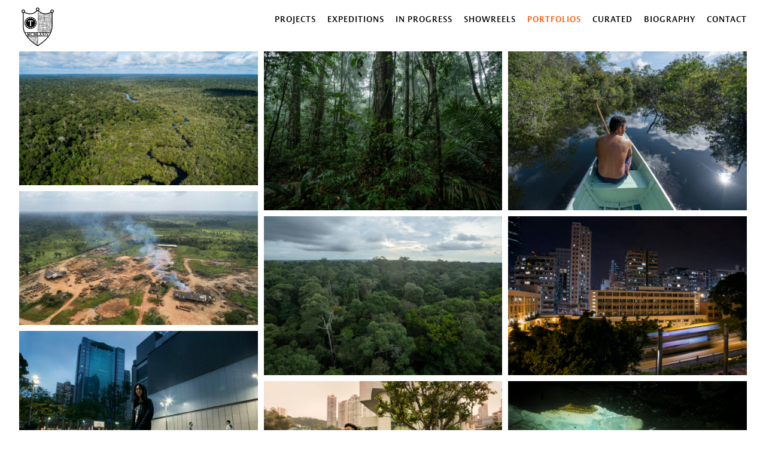

--- FILE ---
content_type: text/html; charset=UTF-8
request_url: https://www.klausthymann.com/portfolios/documentary/
body_size: 24000
content:
<!DOCTYPE html>
<html lang="en-US">
<head>
	<meta charset="UTF-8" />
<meta http-equiv="X-UA-Compatible" content="IE=edge">
	<link rel="pingback" href="https://www.klausthymann.com/xmlrpc.php" />

	<script type="text/javascript">
		document.documentElement.className = 'js';
	</script>
	
	<title>Documentary | Klaus Thymann</title>
<meta name='robots' content='max-image-preview:large' />
<script type="text/javascript">
			let jqueryParams=[],jQuery=function(r){return jqueryParams=[...jqueryParams,r],jQuery},$=function(r){return jqueryParams=[...jqueryParams,r],$};window.jQuery=jQuery,window.$=jQuery;let customHeadScripts=!1;jQuery.fn=jQuery.prototype={},$.fn=jQuery.prototype={},jQuery.noConflict=function(r){if(window.jQuery)return jQuery=window.jQuery,$=window.jQuery,customHeadScripts=!0,jQuery.noConflict},jQuery.ready=function(r){jqueryParams=[...jqueryParams,r]},$.ready=function(r){jqueryParams=[...jqueryParams,r]},jQuery.load=function(r){jqueryParams=[...jqueryParams,r]},$.load=function(r){jqueryParams=[...jqueryParams,r]},jQuery.fn.ready=function(r){jqueryParams=[...jqueryParams,r]},$.fn.ready=function(r){jqueryParams=[...jqueryParams,r]};</script><link rel="alternate" type="application/rss+xml" title="Klaus Thymann &raquo; Feed" href="https://www.klausthymann.com/feed/" />
<link rel="alternate" type="application/rss+xml" title="Klaus Thymann &raquo; Comments Feed" href="https://www.klausthymann.com/comments/feed/" />
<link rel="alternate" title="oEmbed (JSON)" type="application/json+oembed" href="https://www.klausthymann.com/wp-json/oembed/1.0/embed?url=https%3A%2F%2Fwww.klausthymann.com%2Fportfolios%2Fdocumentary%2F" />
<link rel="alternate" title="oEmbed (XML)" type="text/xml+oembed" href="https://www.klausthymann.com/wp-json/oembed/1.0/embed?url=https%3A%2F%2Fwww.klausthymann.com%2Fportfolios%2Fdocumentary%2F&#038;format=xml" />
<meta content="Divi v.4.27.5" name="generator"/><link rel='stylesheet' id='wtfdivi-user-css-css' href='https://www.klausthymann.com/wp-content/uploads/wtfdivi/wp_head.css?ver=1679932171' type='text/css' media='all' />
<link rel='stylesheet' id='uaf_client_css-css' href='https://www.klausthymann.com/wp-content/uploads/useanyfont/uaf.css?ver=1764319620' type='text/css' media='all' />
<style id='divi-style-inline-inline-css' type='text/css'>
/*!
Theme Name: Divi
Theme URI: http://www.elegantthemes.com/gallery/divi/
Version: 4.27.5
Description: Smart. Flexible. Beautiful. Divi is the most powerful theme in our collection.
Author: Elegant Themes
Author URI: http://www.elegantthemes.com
License: GNU General Public License v2
License URI: http://www.gnu.org/licenses/gpl-2.0.html
*/

a,abbr,acronym,address,applet,b,big,blockquote,body,center,cite,code,dd,del,dfn,div,dl,dt,em,fieldset,font,form,h1,h2,h3,h4,h5,h6,html,i,iframe,img,ins,kbd,label,legend,li,object,ol,p,pre,q,s,samp,small,span,strike,strong,sub,sup,tt,u,ul,var{margin:0;padding:0;border:0;outline:0;font-size:100%;-ms-text-size-adjust:100%;-webkit-text-size-adjust:100%;vertical-align:baseline;background:transparent}body{line-height:1}ol,ul{list-style:none}blockquote,q{quotes:none}blockquote:after,blockquote:before,q:after,q:before{content:"";content:none}blockquote{margin:20px 0 30px;border-left:5px solid;padding-left:20px}:focus{outline:0}del{text-decoration:line-through}pre{overflow:auto;padding:10px}figure{margin:0}table{border-collapse:collapse;border-spacing:0}article,aside,footer,header,hgroup,nav,section{display:block}body{font-family:Open Sans,Arial,sans-serif;font-size:14px;color:#666;background-color:#fff;line-height:1.7em;font-weight:500;-webkit-font-smoothing:antialiased;-moz-osx-font-smoothing:grayscale}body.page-template-page-template-blank-php #page-container{padding-top:0!important}body.et_cover_background{background-size:cover!important;background-position:top!important;background-repeat:no-repeat!important;background-attachment:fixed}a{color:#2ea3f2}a,a:hover{text-decoration:none}p{padding-bottom:1em}p:not(.has-background):last-of-type{padding-bottom:0}p.et_normal_padding{padding-bottom:1em}strong{font-weight:700}cite,em,i{font-style:italic}code,pre{font-family:Courier New,monospace;margin-bottom:10px}ins{text-decoration:none}sub,sup{height:0;line-height:1;position:relative;vertical-align:baseline}sup{bottom:.8em}sub{top:.3em}dl{margin:0 0 1.5em}dl dt{font-weight:700}dd{margin-left:1.5em}blockquote p{padding-bottom:0}embed,iframe,object,video{max-width:100%}h1,h2,h3,h4,h5,h6{color:#333;padding-bottom:10px;line-height:1em;font-weight:500}h1 a,h2 a,h3 a,h4 a,h5 a,h6 a{color:inherit}h1{font-size:30px}h2{font-size:26px}h3{font-size:22px}h4{font-size:18px}h5{font-size:16px}h6{font-size:14px}input{-webkit-appearance:none}input[type=checkbox]{-webkit-appearance:checkbox}input[type=radio]{-webkit-appearance:radio}input.text,input.title,input[type=email],input[type=password],input[type=tel],input[type=text],select,textarea{background-color:#fff;border:1px solid #bbb;padding:2px;color:#4e4e4e}input.text:focus,input.title:focus,input[type=text]:focus,select:focus,textarea:focus{border-color:#2d3940;color:#3e3e3e}input.text,input.title,input[type=text],select,textarea{margin:0}textarea{padding:4px}button,input,select,textarea{font-family:inherit}img{max-width:100%;height:auto}.clear{clear:both}br.clear{margin:0;padding:0}.pagination{clear:both}#et_search_icon:hover,.et-social-icon a:hover,.et_password_protected_form .et_submit_button,.form-submit .et_pb_buttontton.alt.disabled,.nav-single a,.posted_in a{color:#2ea3f2}.et-search-form,blockquote{border-color:#2ea3f2}#main-content{background-color:#fff}.container{width:80%;max-width:1080px;margin:auto;position:relative}body:not(.et-tb) #main-content .container,body:not(.et-tb-has-header) #main-content .container{padding-top:58px}.et_full_width_page #main-content .container:before{display:none}.main_title{margin-bottom:20px}.et_password_protected_form .et_submit_button:hover,.form-submit .et_pb_button:hover{background:rgba(0,0,0,.05)}.et_button_icon_visible .et_pb_button{padding-right:2em;padding-left:.7em}.et_button_icon_visible .et_pb_button:after{opacity:1;margin-left:0}.et_button_left .et_pb_button:hover:after{left:.15em}.et_button_left .et_pb_button:after{margin-left:0;left:1em}.et_button_icon_visible.et_button_left .et_pb_button,.et_button_left .et_pb_button:hover,.et_button_left .et_pb_module .et_pb_button:hover{padding-left:2em;padding-right:.7em}.et_button_icon_visible.et_button_left .et_pb_button:after,.et_button_left .et_pb_button:hover:after{left:.15em}.et_password_protected_form .et_submit_button:hover,.form-submit .et_pb_button:hover{padding:.3em 1em}.et_button_no_icon .et_pb_button:after{display:none}.et_button_no_icon.et_button_icon_visible.et_button_left .et_pb_button,.et_button_no_icon.et_button_left .et_pb_button:hover,.et_button_no_icon .et_pb_button,.et_button_no_icon .et_pb_button:hover{padding:.3em 1em!important}.et_button_custom_icon .et_pb_button:after{line-height:1.7em}.et_button_custom_icon.et_button_icon_visible .et_pb_button:after,.et_button_custom_icon .et_pb_button:hover:after{margin-left:.3em}#left-area .post_format-post-format-gallery .wp-block-gallery:first-of-type{padding:0;margin-bottom:-16px}.entry-content table:not(.variations){border:1px solid #eee;margin:0 0 15px;text-align:left;width:100%}.entry-content thead th,.entry-content tr th{color:#555;font-weight:700;padding:9px 24px}.entry-content tr td{border-top:1px solid #eee;padding:6px 24px}#left-area ul,.entry-content ul,.et-l--body ul,.et-l--footer ul,.et-l--header ul{list-style-type:disc;padding:0 0 23px 1em;line-height:26px}#left-area ol,.entry-content ol,.et-l--body ol,.et-l--footer ol,.et-l--header ol{list-style-type:decimal;list-style-position:inside;padding:0 0 23px;line-height:26px}#left-area ul li ul,.entry-content ul li ol{padding:2px 0 2px 20px}#left-area ol li ul,.entry-content ol li ol,.et-l--body ol li ol,.et-l--footer ol li ol,.et-l--header ol li ol{padding:2px 0 2px 35px}#left-area ul.wp-block-gallery{display:-webkit-box;display:-ms-flexbox;display:flex;-ms-flex-wrap:wrap;flex-wrap:wrap;list-style-type:none;padding:0}#left-area ul.products{padding:0!important;line-height:1.7!important;list-style:none!important}.gallery-item a{display:block}.gallery-caption,.gallery-item a{width:90%}#wpadminbar{z-index:100001}#left-area .post-meta{font-size:14px;padding-bottom:15px}#left-area .post-meta a{text-decoration:none;color:#666}#left-area .et_featured_image{padding-bottom:7px}.single .post{padding-bottom:25px}body.single .et_audio_content{margin-bottom:-6px}.nav-single a{text-decoration:none;color:#2ea3f2;font-size:14px;font-weight:400}.nav-previous{float:left}.nav-next{float:right}.et_password_protected_form p input{background-color:#eee;border:none!important;width:100%!important;border-radius:0!important;font-size:14px;color:#999!important;padding:16px!important;-webkit-box-sizing:border-box;box-sizing:border-box}.et_password_protected_form label{display:none}.et_password_protected_form .et_submit_button{font-family:inherit;display:block;float:right;margin:8px auto 0;cursor:pointer}.post-password-required p.nocomments.container{max-width:100%}.post-password-required p.nocomments.container:before{display:none}.aligncenter,div.post .new-post .aligncenter{display:block;margin-left:auto;margin-right:auto}.wp-caption{border:1px solid #ddd;text-align:center;background-color:#f3f3f3;margin-bottom:10px;max-width:96%;padding:8px}.wp-caption.alignleft{margin:0 30px 20px 0}.wp-caption.alignright{margin:0 0 20px 30px}.wp-caption img{margin:0;padding:0;border:0}.wp-caption p.wp-caption-text{font-size:12px;padding:0 4px 5px;margin:0}.alignright{float:right}.alignleft{float:left}img.alignleft{display:inline;float:left;margin-right:15px}img.alignright{display:inline;float:right;margin-left:15px}.page.et_pb_pagebuilder_layout #main-content{background-color:transparent}body #main-content .et_builder_inner_content>h1,body #main-content .et_builder_inner_content>h2,body #main-content .et_builder_inner_content>h3,body #main-content .et_builder_inner_content>h4,body #main-content .et_builder_inner_content>h5,body #main-content .et_builder_inner_content>h6{line-height:1.4em}body #main-content .et_builder_inner_content>p{line-height:1.7em}.wp-block-pullquote{margin:20px 0 30px}.wp-block-pullquote.has-background blockquote{border-left:none}.wp-block-group.has-background{padding:1.5em 1.5em .5em}@media (min-width:981px){#left-area{width:79.125%;padding-bottom:23px}#main-content .container:before{content:"";position:absolute;top:0;height:100%;width:1px;background-color:#e2e2e2}.et_full_width_page #left-area,.et_no_sidebar #left-area{float:none;width:100%!important}.et_full_width_page #left-area{padding-bottom:0}.et_no_sidebar #main-content .container:before{display:none}}@media (max-width:980px){#page-container{padding-top:80px}.et-tb #page-container,.et-tb-has-header #page-container{padding-top:0!important}#left-area,#sidebar{width:100%!important}#main-content .container:before{display:none!important}.et_full_width_page .et_gallery_item:nth-child(4n+1){clear:none}}@media print{#page-container{padding-top:0!important}}#wp-admin-bar-et-use-visual-builder a:before{font-family:ETmodules!important;content:"\e625";font-size:30px!important;width:28px;margin-top:-3px;color:#974df3!important}#wp-admin-bar-et-use-visual-builder:hover a:before{color:#fff!important}#wp-admin-bar-et-use-visual-builder:hover a,#wp-admin-bar-et-use-visual-builder a:hover{transition:background-color .5s ease;-webkit-transition:background-color .5s ease;-moz-transition:background-color .5s ease;background-color:#7e3bd0!important;color:#fff!important}* html .clearfix,:first-child+html .clearfix{zoom:1}.iphone .et_pb_section_video_bg video::-webkit-media-controls-start-playback-button{display:none!important;-webkit-appearance:none}.et_mobile_device .et_pb_section_parallax .et_pb_parallax_css{background-attachment:scroll}.et-social-facebook a.icon:before{content:"\e093"}.et-social-twitter a.icon:before{content:"\e094"}.et-social-google-plus a.icon:before{content:"\e096"}.et-social-instagram a.icon:before{content:"\e09a"}.et-social-rss a.icon:before{content:"\e09e"}.ai1ec-single-event:after{content:" ";display:table;clear:both}.evcal_event_details .evcal_evdata_cell .eventon_details_shading_bot.eventon_details_shading_bot{z-index:3}.wp-block-divi-layout{margin-bottom:1em}*{-webkit-box-sizing:border-box;box-sizing:border-box}#et-info-email:before,#et-info-phone:before,#et_search_icon:before,.comment-reply-link:after,.et-cart-info span:before,.et-pb-arrow-next:before,.et-pb-arrow-prev:before,.et-social-icon a:before,.et_audio_container .mejs-playpause-button button:before,.et_audio_container .mejs-volume-button button:before,.et_overlay:before,.et_password_protected_form .et_submit_button:after,.et_pb_button:after,.et_pb_contact_reset:after,.et_pb_contact_submit:after,.et_pb_font_icon:before,.et_pb_newsletter_button:after,.et_pb_pricing_table_button:after,.et_pb_promo_button:after,.et_pb_testimonial:before,.et_pb_toggle_title:before,.form-submit .et_pb_button:after,.mobile_menu_bar:before,a.et_pb_more_button:after{font-family:ETmodules!important;speak:none;font-style:normal;font-weight:400;-webkit-font-feature-settings:normal;font-feature-settings:normal;font-variant:normal;text-transform:none;line-height:1;-webkit-font-smoothing:antialiased;-moz-osx-font-smoothing:grayscale;text-shadow:0 0;direction:ltr}.et-pb-icon,.et_pb_custom_button_icon.et_pb_button:after,.et_pb_login .et_pb_custom_button_icon.et_pb_button:after,.et_pb_woo_custom_button_icon .button.et_pb_custom_button_icon.et_pb_button:after,.et_pb_woo_custom_button_icon .button.et_pb_custom_button_icon.et_pb_button:hover:after{content:attr(data-icon)}.et-pb-icon{font-family:ETmodules;speak:none;font-weight:400;-webkit-font-feature-settings:normal;font-feature-settings:normal;font-variant:normal;text-transform:none;line-height:1;-webkit-font-smoothing:antialiased;font-size:96px;font-style:normal;display:inline-block;-webkit-box-sizing:border-box;box-sizing:border-box;direction:ltr}#et-ajax-saving{display:none;-webkit-transition:background .3s,-webkit-box-shadow .3s;transition:background .3s,-webkit-box-shadow .3s;transition:background .3s,box-shadow .3s;transition:background .3s,box-shadow .3s,-webkit-box-shadow .3s;-webkit-box-shadow:rgba(0,139,219,.247059) 0 0 60px;box-shadow:0 0 60px rgba(0,139,219,.247059);position:fixed;top:50%;left:50%;width:50px;height:50px;background:#fff;border-radius:50px;margin:-25px 0 0 -25px;z-index:999999;text-align:center}#et-ajax-saving img{margin:9px}.et-safe-mode-indicator,.et-safe-mode-indicator:focus,.et-safe-mode-indicator:hover{-webkit-box-shadow:0 5px 10px rgba(41,196,169,.15);box-shadow:0 5px 10px rgba(41,196,169,.15);background:#29c4a9;color:#fff;font-size:14px;font-weight:600;padding:12px;line-height:16px;border-radius:3px;position:fixed;bottom:30px;right:30px;z-index:999999;text-decoration:none;font-family:Open Sans,sans-serif;-webkit-font-smoothing:antialiased;-moz-osx-font-smoothing:grayscale}.et_pb_button{font-size:20px;font-weight:500;padding:.3em 1em;line-height:1.7em!important;background-color:transparent;background-size:cover;background-position:50%;background-repeat:no-repeat;border:2px solid;border-radius:3px;-webkit-transition-duration:.2s;transition-duration:.2s;-webkit-transition-property:all!important;transition-property:all!important}.et_pb_button,.et_pb_button_inner{position:relative}.et_pb_button:hover,.et_pb_module .et_pb_button:hover{border:2px solid transparent;padding:.3em 2em .3em .7em}.et_pb_button:hover{background-color:hsla(0,0%,100%,.2)}.et_pb_bg_layout_light.et_pb_button:hover,.et_pb_bg_layout_light .et_pb_button:hover{background-color:rgba(0,0,0,.05)}.et_pb_button:after,.et_pb_button:before{font-size:32px;line-height:1em;content:"\35";opacity:0;position:absolute;margin-left:-1em;-webkit-transition:all .2s;transition:all .2s;text-transform:none;-webkit-font-feature-settings:"kern" off;font-feature-settings:"kern" off;font-variant:none;font-style:normal;font-weight:400;text-shadow:none}.et_pb_button.et_hover_enabled:hover:after,.et_pb_button.et_pb_hovered:hover:after{-webkit-transition:none!important;transition:none!important}.et_pb_button:before{display:none}.et_pb_button:hover:after{opacity:1;margin-left:0}.et_pb_column_1_3 h1,.et_pb_column_1_4 h1,.et_pb_column_1_5 h1,.et_pb_column_1_6 h1,.et_pb_column_2_5 h1{font-size:26px}.et_pb_column_1_3 h2,.et_pb_column_1_4 h2,.et_pb_column_1_5 h2,.et_pb_column_1_6 h2,.et_pb_column_2_5 h2{font-size:23px}.et_pb_column_1_3 h3,.et_pb_column_1_4 h3,.et_pb_column_1_5 h3,.et_pb_column_1_6 h3,.et_pb_column_2_5 h3{font-size:20px}.et_pb_column_1_3 h4,.et_pb_column_1_4 h4,.et_pb_column_1_5 h4,.et_pb_column_1_6 h4,.et_pb_column_2_5 h4{font-size:18px}.et_pb_column_1_3 h5,.et_pb_column_1_4 h5,.et_pb_column_1_5 h5,.et_pb_column_1_6 h5,.et_pb_column_2_5 h5{font-size:16px}.et_pb_column_1_3 h6,.et_pb_column_1_4 h6,.et_pb_column_1_5 h6,.et_pb_column_1_6 h6,.et_pb_column_2_5 h6{font-size:15px}.et_pb_bg_layout_dark,.et_pb_bg_layout_dark h1,.et_pb_bg_layout_dark h2,.et_pb_bg_layout_dark h3,.et_pb_bg_layout_dark h4,.et_pb_bg_layout_dark h5,.et_pb_bg_layout_dark h6{color:#fff!important}.et_pb_module.et_pb_text_align_left{text-align:left}.et_pb_module.et_pb_text_align_center{text-align:center}.et_pb_module.et_pb_text_align_right{text-align:right}.et_pb_module.et_pb_text_align_justified{text-align:justify}.clearfix:after{visibility:hidden;display:block;font-size:0;content:" ";clear:both;height:0}.et_pb_bg_layout_light .et_pb_more_button{color:#2ea3f2}.et_builder_inner_content{position:relative;z-index:1}header .et_builder_inner_content{z-index:2}.et_pb_css_mix_blend_mode_passthrough{mix-blend-mode:unset!important}.et_pb_image_container{margin:-20px -20px 29px}.et_pb_module_inner{position:relative}.et_hover_enabled_preview{z-index:2}.et_hover_enabled:hover{position:relative;z-index:2}.et_pb_all_tabs,.et_pb_module,.et_pb_posts_nav a,.et_pb_tab,.et_pb_with_background{position:relative;background-size:cover;background-position:50%;background-repeat:no-repeat}.et_pb_background_mask,.et_pb_background_pattern{bottom:0;left:0;position:absolute;right:0;top:0}.et_pb_background_mask{background-size:calc(100% + 2px) calc(100% + 2px);background-repeat:no-repeat;background-position:50%;overflow:hidden}.et_pb_background_pattern{background-position:0 0;background-repeat:repeat}.et_pb_with_border{position:relative;border:0 solid #333}.post-password-required .et_pb_row{padding:0;width:100%}.post-password-required .et_password_protected_form{min-height:0}body.et_pb_pagebuilder_layout.et_pb_show_title .post-password-required .et_password_protected_form h1,body:not(.et_pb_pagebuilder_layout) .post-password-required .et_password_protected_form h1{display:none}.et_pb_no_bg{padding:0!important}.et_overlay.et_pb_inline_icon:before,.et_pb_inline_icon:before{content:attr(data-icon)}.et_pb_more_button{color:inherit;text-shadow:none;text-decoration:none;display:inline-block;margin-top:20px}.et_parallax_bg_wrap{overflow:hidden;position:absolute;top:0;right:0;bottom:0;left:0}.et_parallax_bg{background-repeat:no-repeat;background-position:top;background-size:cover;position:absolute;bottom:0;left:0;width:100%;height:100%;display:block}.et_parallax_bg.et_parallax_bg__hover,.et_parallax_bg.et_parallax_bg_phone,.et_parallax_bg.et_parallax_bg_tablet,.et_parallax_gradient.et_parallax_gradient__hover,.et_parallax_gradient.et_parallax_gradient_phone,.et_parallax_gradient.et_parallax_gradient_tablet,.et_pb_section_parallax_hover:hover .et_parallax_bg:not(.et_parallax_bg__hover),.et_pb_section_parallax_hover:hover .et_parallax_gradient:not(.et_parallax_gradient__hover){display:none}.et_pb_section_parallax_hover:hover .et_parallax_bg.et_parallax_bg__hover,.et_pb_section_parallax_hover:hover .et_parallax_gradient.et_parallax_gradient__hover{display:block}.et_parallax_gradient{bottom:0;display:block;left:0;position:absolute;right:0;top:0}.et_pb_module.et_pb_section_parallax,.et_pb_posts_nav a.et_pb_section_parallax,.et_pb_tab.et_pb_section_parallax{position:relative}.et_pb_section_parallax .et_pb_parallax_css,.et_pb_slides .et_parallax_bg.et_pb_parallax_css{background-attachment:fixed}body.et-bfb .et_pb_section_parallax .et_pb_parallax_css,body.et-bfb .et_pb_slides .et_parallax_bg.et_pb_parallax_css{background-attachment:scroll;bottom:auto}.et_pb_section_parallax.et_pb_column .et_pb_module,.et_pb_section_parallax.et_pb_row .et_pb_column,.et_pb_section_parallax.et_pb_row .et_pb_module{z-index:9;position:relative}.et_pb_more_button:hover:after{opacity:1;margin-left:0}.et_pb_preload .et_pb_section_video_bg,.et_pb_preload>div{visibility:hidden}.et_pb_preload,.et_pb_section.et_pb_section_video.et_pb_preload{position:relative;background:#464646!important}.et_pb_preload:before{content:"";position:absolute;top:50%;left:50%;background:url(https://www.klausthymann.com/wp-content/themes/Divi/includes/builder/styles/images/preloader.gif) no-repeat;border-radius:32px;width:32px;height:32px;margin:-16px 0 0 -16px}.box-shadow-overlay{position:absolute;top:0;left:0;width:100%;height:100%;z-index:10;pointer-events:none}.et_pb_section>.box-shadow-overlay~.et_pb_row{z-index:11}body.safari .section_has_divider{will-change:transform}.et_pb_row>.box-shadow-overlay{z-index:8}.has-box-shadow-overlay{position:relative}.et_clickable{cursor:pointer}.screen-reader-text{border:0;clip:rect(1px,1px,1px,1px);-webkit-clip-path:inset(50%);clip-path:inset(50%);height:1px;margin:-1px;overflow:hidden;padding:0;position:absolute!important;width:1px;word-wrap:normal!important}.et_multi_view_hidden,.et_multi_view_hidden_image{display:none!important}@keyframes multi-view-image-fade{0%{opacity:0}10%{opacity:.1}20%{opacity:.2}30%{opacity:.3}40%{opacity:.4}50%{opacity:.5}60%{opacity:.6}70%{opacity:.7}80%{opacity:.8}90%{opacity:.9}to{opacity:1}}.et_multi_view_image__loading{visibility:hidden}.et_multi_view_image__loaded{-webkit-animation:multi-view-image-fade .5s;animation:multi-view-image-fade .5s}#et-pb-motion-effects-offset-tracker{visibility:hidden!important;opacity:0;position:absolute;top:0;left:0}.et-pb-before-scroll-animation{opacity:0}header.et-l.et-l--header:after{clear:both;display:block;content:""}.et_pb_module{-webkit-animation-timing-function:linear;animation-timing-function:linear;-webkit-animation-duration:.2s;animation-duration:.2s}@-webkit-keyframes fadeBottom{0%{opacity:0;-webkit-transform:translateY(10%);transform:translateY(10%)}to{opacity:1;-webkit-transform:translateY(0);transform:translateY(0)}}@keyframes fadeBottom{0%{opacity:0;-webkit-transform:translateY(10%);transform:translateY(10%)}to{opacity:1;-webkit-transform:translateY(0);transform:translateY(0)}}@-webkit-keyframes fadeLeft{0%{opacity:0;-webkit-transform:translateX(-10%);transform:translateX(-10%)}to{opacity:1;-webkit-transform:translateX(0);transform:translateX(0)}}@keyframes fadeLeft{0%{opacity:0;-webkit-transform:translateX(-10%);transform:translateX(-10%)}to{opacity:1;-webkit-transform:translateX(0);transform:translateX(0)}}@-webkit-keyframes fadeRight{0%{opacity:0;-webkit-transform:translateX(10%);transform:translateX(10%)}to{opacity:1;-webkit-transform:translateX(0);transform:translateX(0)}}@keyframes fadeRight{0%{opacity:0;-webkit-transform:translateX(10%);transform:translateX(10%)}to{opacity:1;-webkit-transform:translateX(0);transform:translateX(0)}}@-webkit-keyframes fadeTop{0%{opacity:0;-webkit-transform:translateY(-10%);transform:translateY(-10%)}to{opacity:1;-webkit-transform:translateX(0);transform:translateX(0)}}@keyframes fadeTop{0%{opacity:0;-webkit-transform:translateY(-10%);transform:translateY(-10%)}to{opacity:1;-webkit-transform:translateX(0);transform:translateX(0)}}@-webkit-keyframes fadeIn{0%{opacity:0}to{opacity:1}}@keyframes fadeIn{0%{opacity:0}to{opacity:1}}.et-waypoint:not(.et_pb_counters){opacity:0}@media (min-width:981px){.et_pb_section.et_section_specialty div.et_pb_row .et_pb_column .et_pb_column .et_pb_module.et-last-child,.et_pb_section.et_section_specialty div.et_pb_row .et_pb_column .et_pb_column .et_pb_module:last-child,.et_pb_section.et_section_specialty div.et_pb_row .et_pb_column .et_pb_row_inner .et_pb_column .et_pb_module.et-last-child,.et_pb_section.et_section_specialty div.et_pb_row .et_pb_column .et_pb_row_inner .et_pb_column .et_pb_module:last-child,.et_pb_section div.et_pb_row .et_pb_column .et_pb_module.et-last-child,.et_pb_section div.et_pb_row .et_pb_column .et_pb_module:last-child{margin-bottom:0}}@media (max-width:980px){.et_overlay.et_pb_inline_icon_tablet:before,.et_pb_inline_icon_tablet:before{content:attr(data-icon-tablet)}.et_parallax_bg.et_parallax_bg_tablet_exist,.et_parallax_gradient.et_parallax_gradient_tablet_exist{display:none}.et_parallax_bg.et_parallax_bg_tablet,.et_parallax_gradient.et_parallax_gradient_tablet{display:block}.et_pb_column .et_pb_module{margin-bottom:30px}.et_pb_row .et_pb_column .et_pb_module.et-last-child,.et_pb_row .et_pb_column .et_pb_module:last-child,.et_section_specialty .et_pb_row .et_pb_column .et_pb_module.et-last-child,.et_section_specialty .et_pb_row .et_pb_column .et_pb_module:last-child{margin-bottom:0}.et_pb_more_button{display:inline-block!important}.et_pb_bg_layout_light_tablet.et_pb_button,.et_pb_bg_layout_light_tablet.et_pb_module.et_pb_button,.et_pb_bg_layout_light_tablet .et_pb_more_button{color:#2ea3f2}.et_pb_bg_layout_light_tablet .et_pb_forgot_password a{color:#666}.et_pb_bg_layout_light_tablet h1,.et_pb_bg_layout_light_tablet h2,.et_pb_bg_layout_light_tablet h3,.et_pb_bg_layout_light_tablet h4,.et_pb_bg_layout_light_tablet h5,.et_pb_bg_layout_light_tablet h6{color:#333!important}.et_pb_module .et_pb_bg_layout_light_tablet.et_pb_button{color:#2ea3f2!important}.et_pb_bg_layout_light_tablet{color:#666!important}.et_pb_bg_layout_dark_tablet,.et_pb_bg_layout_dark_tablet h1,.et_pb_bg_layout_dark_tablet h2,.et_pb_bg_layout_dark_tablet h3,.et_pb_bg_layout_dark_tablet h4,.et_pb_bg_layout_dark_tablet h5,.et_pb_bg_layout_dark_tablet h6{color:#fff!important}.et_pb_bg_layout_dark_tablet.et_pb_button,.et_pb_bg_layout_dark_tablet.et_pb_module.et_pb_button,.et_pb_bg_layout_dark_tablet .et_pb_more_button{color:inherit}.et_pb_bg_layout_dark_tablet .et_pb_forgot_password a{color:#fff}.et_pb_module.et_pb_text_align_left-tablet{text-align:left}.et_pb_module.et_pb_text_align_center-tablet{text-align:center}.et_pb_module.et_pb_text_align_right-tablet{text-align:right}.et_pb_module.et_pb_text_align_justified-tablet{text-align:justify}}@media (max-width:767px){.et_pb_more_button{display:inline-block!important}.et_overlay.et_pb_inline_icon_phone:before,.et_pb_inline_icon_phone:before{content:attr(data-icon-phone)}.et_parallax_bg.et_parallax_bg_phone_exist,.et_parallax_gradient.et_parallax_gradient_phone_exist{display:none}.et_parallax_bg.et_parallax_bg_phone,.et_parallax_gradient.et_parallax_gradient_phone{display:block}.et-hide-mobile{display:none!important}.et_pb_bg_layout_light_phone.et_pb_button,.et_pb_bg_layout_light_phone.et_pb_module.et_pb_button,.et_pb_bg_layout_light_phone .et_pb_more_button{color:#2ea3f2}.et_pb_bg_layout_light_phone .et_pb_forgot_password a{color:#666}.et_pb_bg_layout_light_phone h1,.et_pb_bg_layout_light_phone h2,.et_pb_bg_layout_light_phone h3,.et_pb_bg_layout_light_phone h4,.et_pb_bg_layout_light_phone h5,.et_pb_bg_layout_light_phone h6{color:#333!important}.et_pb_module .et_pb_bg_layout_light_phone.et_pb_button{color:#2ea3f2!important}.et_pb_bg_layout_light_phone{color:#666!important}.et_pb_bg_layout_dark_phone,.et_pb_bg_layout_dark_phone h1,.et_pb_bg_layout_dark_phone h2,.et_pb_bg_layout_dark_phone h3,.et_pb_bg_layout_dark_phone h4,.et_pb_bg_layout_dark_phone h5,.et_pb_bg_layout_dark_phone h6{color:#fff!important}.et_pb_bg_layout_dark_phone.et_pb_button,.et_pb_bg_layout_dark_phone.et_pb_module.et_pb_button,.et_pb_bg_layout_dark_phone .et_pb_more_button{color:inherit}.et_pb_module .et_pb_bg_layout_dark_phone.et_pb_button{color:#fff!important}.et_pb_bg_layout_dark_phone .et_pb_forgot_password a{color:#fff}.et_pb_module.et_pb_text_align_left-phone{text-align:left}.et_pb_module.et_pb_text_align_center-phone{text-align:center}.et_pb_module.et_pb_text_align_right-phone{text-align:right}.et_pb_module.et_pb_text_align_justified-phone{text-align:justify}}@media (max-width:479px){a.et_pb_more_button{display:block}}@media (min-width:768px) and (max-width:980px){[data-et-multi-view-load-tablet-hidden=true]:not(.et_multi_view_swapped){display:none!important}}@media (max-width:767px){[data-et-multi-view-load-phone-hidden=true]:not(.et_multi_view_swapped){display:none!important}}.et_pb_menu.et_pb_menu--style-inline_centered_logo .et_pb_menu__menu nav ul{-webkit-box-pack:center;-ms-flex-pack:center;justify-content:center}@-webkit-keyframes multi-view-image-fade{0%{-webkit-transform:scale(1);transform:scale(1);opacity:1}50%{-webkit-transform:scale(1.01);transform:scale(1.01);opacity:1}to{-webkit-transform:scale(1);transform:scale(1);opacity:1}}
/*# sourceURL=divi-style-inline-inline-css */
</style>
<style id='divi-dynamic-critical-inline-css' type='text/css'>
@font-face{font-family:ETmodules;font-display:block;src:url(//www.klausthymann.com/wp-content/themes/Divi/core/admin/fonts/modules/base/modules.eot);src:url(//www.klausthymann.com/wp-content/themes/Divi/core/admin/fonts/modules/base/modules.eot?#iefix) format("embedded-opentype"),url(//www.klausthymann.com/wp-content/themes/Divi/core/admin/fonts/modules/base/modules.woff) format("woff"),url(//www.klausthymann.com/wp-content/themes/Divi/core/admin/fonts/modules/base/modules.ttf) format("truetype"),url(//www.klausthymann.com/wp-content/themes/Divi/core/admin/fonts/modules/base/modules.svg#ETmodules) format("svg");font-weight:400;font-style:normal}
@media (min-width:981px){.et_pb_gutters3 .et_pb_column,.et_pb_gutters3.et_pb_row .et_pb_column{margin-right:5.5%}.et_pb_gutters3 .et_pb_column_4_4,.et_pb_gutters3.et_pb_row .et_pb_column_4_4{width:100%}.et_pb_gutters3 .et_pb_column_4_4 .et_pb_module,.et_pb_gutters3.et_pb_row .et_pb_column_4_4 .et_pb_module{margin-bottom:2.75%}.et_pb_gutters3 .et_pb_column_3_4,.et_pb_gutters3.et_pb_row .et_pb_column_3_4{width:73.625%}.et_pb_gutters3 .et_pb_column_3_4 .et_pb_module,.et_pb_gutters3.et_pb_row .et_pb_column_3_4 .et_pb_module{margin-bottom:3.735%}.et_pb_gutters3 .et_pb_column_2_3,.et_pb_gutters3.et_pb_row .et_pb_column_2_3{width:64.833%}.et_pb_gutters3 .et_pb_column_2_3 .et_pb_module,.et_pb_gutters3.et_pb_row .et_pb_column_2_3 .et_pb_module{margin-bottom:4.242%}.et_pb_gutters3 .et_pb_column_3_5,.et_pb_gutters3.et_pb_row .et_pb_column_3_5{width:57.8%}.et_pb_gutters3 .et_pb_column_3_5 .et_pb_module,.et_pb_gutters3.et_pb_row .et_pb_column_3_5 .et_pb_module{margin-bottom:4.758%}.et_pb_gutters3 .et_pb_column_1_2,.et_pb_gutters3.et_pb_row .et_pb_column_1_2{width:47.25%}.et_pb_gutters3 .et_pb_column_1_2 .et_pb_module,.et_pb_gutters3.et_pb_row .et_pb_column_1_2 .et_pb_module{margin-bottom:5.82%}.et_pb_gutters3 .et_pb_column_2_5,.et_pb_gutters3.et_pb_row .et_pb_column_2_5{width:36.7%}.et_pb_gutters3 .et_pb_column_2_5 .et_pb_module,.et_pb_gutters3.et_pb_row .et_pb_column_2_5 .et_pb_module{margin-bottom:7.493%}.et_pb_gutters3 .et_pb_column_1_3,.et_pb_gutters3.et_pb_row .et_pb_column_1_3{width:29.6667%}.et_pb_gutters3 .et_pb_column_1_3 .et_pb_module,.et_pb_gutters3.et_pb_row .et_pb_column_1_3 .et_pb_module{margin-bottom:9.27%}.et_pb_gutters3 .et_pb_column_1_4,.et_pb_gutters3.et_pb_row .et_pb_column_1_4{width:20.875%}.et_pb_gutters3 .et_pb_column_1_4 .et_pb_module,.et_pb_gutters3.et_pb_row .et_pb_column_1_4 .et_pb_module{margin-bottom:13.174%}.et_pb_gutters3 .et_pb_column_1_5,.et_pb_gutters3.et_pb_row .et_pb_column_1_5{width:15.6%}.et_pb_gutters3 .et_pb_column_1_5 .et_pb_module,.et_pb_gutters3.et_pb_row .et_pb_column_1_5 .et_pb_module{margin-bottom:17.628%}.et_pb_gutters3 .et_pb_column_1_6,.et_pb_gutters3.et_pb_row .et_pb_column_1_6{width:12.0833%}.et_pb_gutters3 .et_pb_column_1_6 .et_pb_module,.et_pb_gutters3.et_pb_row .et_pb_column_1_6 .et_pb_module{margin-bottom:22.759%}.et_pb_gutters3 .et_full_width_page.woocommerce-page ul.products li.product{width:20.875%;margin-right:5.5%;margin-bottom:5.5%}.et_pb_gutters3.et_left_sidebar.woocommerce-page #main-content ul.products li.product,.et_pb_gutters3.et_right_sidebar.woocommerce-page #main-content ul.products li.product{width:28.353%;margin-right:7.47%}.et_pb_gutters3.et_left_sidebar.woocommerce-page #main-content ul.products.columns-1 li.product,.et_pb_gutters3.et_right_sidebar.woocommerce-page #main-content ul.products.columns-1 li.product{width:100%;margin-right:0}.et_pb_gutters3.et_left_sidebar.woocommerce-page #main-content ul.products.columns-2 li.product,.et_pb_gutters3.et_right_sidebar.woocommerce-page #main-content ul.products.columns-2 li.product{width:48%;margin-right:4%}.et_pb_gutters3.et_left_sidebar.woocommerce-page #main-content ul.products.columns-2 li:nth-child(2n+2),.et_pb_gutters3.et_right_sidebar.woocommerce-page #main-content ul.products.columns-2 li:nth-child(2n+2){margin-right:0}.et_pb_gutters3.et_left_sidebar.woocommerce-page #main-content ul.products.columns-2 li:nth-child(3n+1),.et_pb_gutters3.et_right_sidebar.woocommerce-page #main-content ul.products.columns-2 li:nth-child(3n+1){clear:none}}
@media (min-width:981px){.et_pb_gutter.et_pb_gutters2 #left-area{width:77.25%}.et_pb_gutter.et_pb_gutters2 #sidebar{width:22.75%}.et_pb_gutters2.et_right_sidebar #left-area{padding-right:3%}.et_pb_gutters2.et_left_sidebar #left-area{padding-left:3%}.et_pb_gutter.et_pb_gutters2.et_right_sidebar #main-content .container:before{right:22.75%!important}.et_pb_gutter.et_pb_gutters2.et_left_sidebar #main-content .container:before{left:22.75%!important}.et_pb_gutters2 .et_pb_column,.et_pb_gutters2.et_pb_row .et_pb_column{margin-right:3%}.et_pb_gutters2 .et_pb_column_4_4,.et_pb_gutters2.et_pb_row .et_pb_column_4_4{width:100%}.et_pb_gutters2 .et_pb_column_4_4 .et_pb_module,.et_pb_gutters2.et_pb_row .et_pb_column_4_4 .et_pb_module{margin-bottom:1.5%}.et_pb_gutters2 .et_pb_column_3_4,.et_pb_gutters2.et_pb_row .et_pb_column_3_4{width:74.25%}.et_pb_gutters2 .et_pb_column_3_4 .et_pb_module,.et_pb_gutters2.et_pb_row .et_pb_column_3_4 .et_pb_module{margin-bottom:2.02%}.et_pb_gutters2 .et_pb_column_2_3,.et_pb_gutters2.et_pb_row .et_pb_column_2_3{width:65.667%}.et_pb_gutters2 .et_pb_column_2_3 .et_pb_module,.et_pb_gutters2.et_pb_row .et_pb_column_2_3 .et_pb_module{margin-bottom:2.284%}.et_pb_gutters2 .et_pb_column_3_5,.et_pb_gutters2.et_pb_row .et_pb_column_3_5{width:58.8%}.et_pb_gutters2 .et_pb_column_3_5 .et_pb_module,.et_pb_gutters2.et_pb_row .et_pb_column_3_5 .et_pb_module{margin-bottom:2.551%}.et_pb_gutters2 .et_pb_column_1_2,.et_pb_gutters2.et_pb_row .et_pb_column_1_2{width:48.5%}.et_pb_gutters2 .et_pb_column_1_2 .et_pb_module,.et_pb_gutters2.et_pb_row .et_pb_column_1_2 .et_pb_module{margin-bottom:3.093%}.et_pb_gutters2 .et_pb_column_2_5,.et_pb_gutters2.et_pb_row .et_pb_column_2_5{width:38.2%}.et_pb_gutters2 .et_pb_column_2_5 .et_pb_module,.et_pb_gutters2.et_pb_row .et_pb_column_2_5 .et_pb_module{margin-bottom:3.927%}.et_pb_gutters2 .et_pb_column_1_3,.et_pb_gutters2.et_pb_row .et_pb_column_1_3{width:31.3333%}.et_pb_gutters2 .et_pb_column_1_3 .et_pb_module,.et_pb_gutters2.et_pb_row .et_pb_column_1_3 .et_pb_module{margin-bottom:4.787%}.et_pb_gutters2 .et_pb_column_1_4,.et_pb_gutters2.et_pb_row .et_pb_column_1_4{width:22.75%}.et_pb_gutters2 .et_pb_column_1_4 .et_pb_module,.et_pb_gutters2.et_pb_row .et_pb_column_1_4 .et_pb_module{margin-bottom:6.593%}.et_pb_gutters2 .et_pb_column_1_5,.et_pb_gutters2.et_pb_row .et_pb_column_1_5{width:17.6%}.et_pb_gutters2 .et_pb_column_1_5 .et_pb_module,.et_pb_gutters2.et_pb_row .et_pb_column_1_5 .et_pb_module{margin-bottom:8.523%}.et_pb_gutters2 .et_pb_column_1_6,.et_pb_gutters2.et_pb_row .et_pb_column_1_6{width:14.1667%}.et_pb_gutters2 .et_pb_column_1_6 .et_pb_module,.et_pb_gutters2.et_pb_row .et_pb_column_1_6 .et_pb_module{margin-bottom:10.588%}.et_pb_gutters2 .et_full_width_page.woocommerce-page ul.products li.product{width:22.75%;margin-right:3%;margin-bottom:3%}.et_pb_gutters2.et_left_sidebar.woocommerce-page #main-content ul.products li.product,.et_pb_gutters2.et_right_sidebar.woocommerce-page #main-content ul.products li.product{width:30.64%;margin-right:4.04%}}
#et-secondary-menu li,#top-menu li{word-wrap:break-word}.nav li ul,.et_mobile_menu{border-color:#2EA3F2}.mobile_menu_bar:before,.mobile_menu_bar:after,#top-menu li.current-menu-ancestor>a,#top-menu li.current-menu-item>a{color:#2EA3F2}#main-header{-webkit-transition:background-color 0.4s, color 0.4s, opacity 0.4s ease-in-out, -webkit-transform 0.4s;transition:background-color 0.4s, color 0.4s, opacity 0.4s ease-in-out, -webkit-transform 0.4s;transition:background-color 0.4s, color 0.4s, transform 0.4s, opacity 0.4s ease-in-out;transition:background-color 0.4s, color 0.4s, transform 0.4s, opacity 0.4s ease-in-out, -webkit-transform 0.4s}#main-header.et-disabled-animations *{-webkit-transition-duration:0s !important;transition-duration:0s !important}.container{text-align:left;position:relative}.et_fixed_nav.et_show_nav #page-container{padding-top:80px}.et_fixed_nav.et_show_nav.et-tb #page-container,.et_fixed_nav.et_show_nav.et-tb-has-header #page-container{padding-top:0 !important}.et_fixed_nav.et_show_nav.et_secondary_nav_enabled #page-container{padding-top:111px}.et_fixed_nav.et_show_nav.et_secondary_nav_enabled.et_header_style_centered #page-container{padding-top:177px}.et_fixed_nav.et_show_nav.et_header_style_centered #page-container{padding-top:147px}.et_fixed_nav #main-header{position:fixed}.et-cloud-item-editor #page-container{padding-top:0 !important}.et_header_style_left #et-top-navigation{padding-top:33px}.et_header_style_left #et-top-navigation nav>ul>li>a{padding-bottom:33px}.et_header_style_left .logo_container{position:absolute;height:100%;width:100%}.et_header_style_left #et-top-navigation .mobile_menu_bar{padding-bottom:24px}.et_hide_search_icon #et_top_search{display:none !important}#logo{width:auto;-webkit-transition:all 0.4s ease-in-out;transition:all 0.4s ease-in-out;margin-bottom:0;max-height:54%;display:inline-block;float:none;vertical-align:middle;-webkit-transform:translate3d(0, 0, 0)}.et_pb_svg_logo #logo{height:54%}.logo_container{-webkit-transition:all 0.4s ease-in-out;transition:all 0.4s ease-in-out}span.logo_helper{display:inline-block;height:100%;vertical-align:middle;width:0}.safari .centered-inline-logo-wrap{-webkit-transform:translate3d(0, 0, 0);-webkit-transition:all 0.4s ease-in-out;transition:all 0.4s ease-in-out}#et-define-logo-wrap img{width:100%}.gecko #et-define-logo-wrap.svg-logo{position:relative !important}#top-menu-nav,#top-menu{line-height:0}#et-top-navigation{font-weight:600}.et_fixed_nav #et-top-navigation{-webkit-transition:all 0.4s ease-in-out;transition:all 0.4s ease-in-out}.et-cart-info span:before{content:"\e07a";margin-right:10px;position:relative}nav#top-menu-nav,#top-menu,nav.et-menu-nav,.et-menu{float:left}#top-menu li{display:inline-block;font-size:14px;padding-right:22px}#top-menu>li:last-child{padding-right:0}.et_fullwidth_nav.et_non_fixed_nav.et_header_style_left #top-menu>li:last-child>ul.sub-menu{right:0}#top-menu a{color:rgba(0,0,0,0.6);text-decoration:none;display:block;position:relative;-webkit-transition:opacity 0.4s ease-in-out, background-color 0.4s ease-in-out;transition:opacity 0.4s ease-in-out, background-color 0.4s ease-in-out}#top-menu-nav>ul>li>a:hover{opacity:0.7;-webkit-transition:all 0.4s ease-in-out;transition:all 0.4s ease-in-out}#et_search_icon:before{content:"\55";font-size:17px;left:0;position:absolute;top:-3px}#et_search_icon:hover{cursor:pointer}#et_top_search{float:right;margin:3px 0 0 22px;position:relative;display:block;width:18px}#et_top_search.et_search_opened{position:absolute;width:100%}.et-search-form{top:0;bottom:0;right:0;position:absolute;z-index:1000;width:100%}.et-search-form input{width:90%;border:none;color:#333;position:absolute;top:0;bottom:0;right:30px;margin:auto;background:transparent}.et-search-form .et-search-field::-ms-clear{width:0;height:0;display:none}.et_search_form_container{-webkit-animation:none;animation:none;-o-animation:none}.container.et_search_form_container{position:relative;opacity:0;height:1px}.container.et_search_form_container.et_pb_search_visible{z-index:999;-webkit-animation:fadeInTop 1s 1 cubic-bezier(0.77, 0, 0.175, 1);animation:fadeInTop 1s 1 cubic-bezier(0.77, 0, 0.175, 1)}.et_pb_search_visible.et_pb_no_animation{opacity:1}.et_pb_search_form_hidden{-webkit-animation:fadeOutTop 1s 1 cubic-bezier(0.77, 0, 0.175, 1);animation:fadeOutTop 1s 1 cubic-bezier(0.77, 0, 0.175, 1)}span.et_close_search_field{display:block;width:30px;height:30px;z-index:99999;position:absolute;right:0;cursor:pointer;top:0;bottom:0;margin:auto}span.et_close_search_field:after{font-family:'ETmodules';content:'\4d';speak:none;font-weight:normal;font-variant:normal;text-transform:none;line-height:1;-webkit-font-smoothing:antialiased;font-size:32px;display:inline-block;-webkit-box-sizing:border-box;box-sizing:border-box}.container.et_menu_container{z-index:99}.container.et_search_form_container.et_pb_search_form_hidden{z-index:1 !important}.et_search_outer{width:100%;overflow:hidden;position:absolute;top:0}.container.et_pb_menu_hidden{z-index:-1}form.et-search-form{background:rgba(0,0,0,0) !important}input[type="search"]::-webkit-search-cancel-button{-webkit-appearance:none}.et-cart-info{color:inherit}#et-top-navigation .et-cart-info{float:left;margin:-2px 0 0 22px;font-size:16px}#et-top-navigation{float:right}#top-menu li li{padding:0 20px;margin:0}#top-menu li li a{padding:6px 20px;width:200px}.nav li.et-touch-hover>ul{opacity:1;visibility:visible}#top-menu .menu-item-has-children>a:first-child:after,#et-secondary-nav .menu-item-has-children>a:first-child:after{font-family:'ETmodules';content:"3";font-size:16px;position:absolute;right:0;top:0;font-weight:800}#top-menu .menu-item-has-children>a:first-child,#et-secondary-nav .menu-item-has-children>a:first-child{padding-right:20px}#top-menu li .menu-item-has-children>a:first-child{padding-right:40px}#top-menu li .menu-item-has-children>a:first-child:after{right:20px;top:6px}#top-menu li.mega-menu{position:inherit}#top-menu li.mega-menu>ul{padding:30px 20px;position:absolute !important;width:100%;left:0 !important}#top-menu li.mega-menu ul li{margin:0;float:left !important;display:block !important;padding:0 !important}#top-menu li.mega-menu>ul>li:nth-of-type(4n){clear:right}#top-menu li.mega-menu>ul>li:nth-of-type(4n+1){clear:left}#top-menu li.mega-menu ul li li{width:100%}#top-menu li.mega-menu li>ul{-webkit-animation:none !important;animation:none !important;padding:0px;border:none;left:auto;top:auto;width:90% !important;position:relative;-webkit-box-shadow:none;box-shadow:none}#top-menu li.mega-menu li ul{visibility:visible;opacity:1;display:none}#top-menu li.mega-menu.et-hover li ul{display:block}#top-menu li.mega-menu.et-hover>ul{opacity:1 !important;visibility:visible !important}#top-menu li.mega-menu>ul>li>a{width:90%;padding:0 20px 10px}#top-menu li.mega-menu>ul>li>a:first-child{padding-top:0 !important;font-weight:bold;border-bottom:1px solid rgba(0,0,0,0.03)}#top-menu li.mega-menu>ul>li>a:first-child:hover{background-color:transparent !important}#top-menu li.mega-menu li>a{width:100%}#top-menu li.mega-menu.mega-menu-parent li li,#top-menu li.mega-menu.mega-menu-parent li>a{width:100% !important}#top-menu li.mega-menu.mega-menu-parent li>.sub-menu{float:left;width:100% !important}#top-menu li.mega-menu>ul>li{width:25%;margin:0}#top-menu li.mega-menu.mega-menu-parent-3>ul>li{width:33.33%}#top-menu li.mega-menu.mega-menu-parent-2>ul>li{width:50%}#top-menu li.mega-menu.mega-menu-parent-1>ul>li{width:100%}#top-menu li.mega-menu .menu-item-has-children>a:first-child:after{display:none}#top-menu li.mega-menu>ul>li>ul>li{width:100%;margin:0}#et_mobile_nav_menu{float:right;display:none}.mobile_menu_bar{position:relative;display:block;line-height:0}.mobile_menu_bar:before,.et_toggle_slide_menu:after{content:"\61";font-size:32px;left:0;position:relative;top:0;cursor:pointer}.mobile_nav .select_page{display:none}.et_pb_menu_hidden #top-menu,.et_pb_menu_hidden #et_search_icon:before,.et_pb_menu_hidden .et-cart-info{opacity:0;-webkit-animation:fadeOutBottom 1s 1 cubic-bezier(0.77, 0, 0.175, 1);animation:fadeOutBottom 1s 1 cubic-bezier(0.77, 0, 0.175, 1)}.et_pb_menu_visible #top-menu,.et_pb_menu_visible #et_search_icon:before,.et_pb_menu_visible .et-cart-info{z-index:99;opacity:1;-webkit-animation:fadeInBottom 1s 1 cubic-bezier(0.77, 0, 0.175, 1);animation:fadeInBottom 1s 1 cubic-bezier(0.77, 0, 0.175, 1)}.et_pb_menu_hidden #top-menu,.et_pb_menu_hidden #et_search_icon:before,.et_pb_menu_hidden .mobile_menu_bar{opacity:0;-webkit-animation:fadeOutBottom 1s 1 cubic-bezier(0.77, 0, 0.175, 1);animation:fadeOutBottom 1s 1 cubic-bezier(0.77, 0, 0.175, 1)}.et_pb_menu_visible #top-menu,.et_pb_menu_visible #et_search_icon:before,.et_pb_menu_visible .mobile_menu_bar{z-index:99;opacity:1;-webkit-animation:fadeInBottom 1s 1 cubic-bezier(0.77, 0, 0.175, 1);animation:fadeInBottom 1s 1 cubic-bezier(0.77, 0, 0.175, 1)}.et_pb_no_animation #top-menu,.et_pb_no_animation #et_search_icon:before,.et_pb_no_animation .mobile_menu_bar,.et_pb_no_animation.et_search_form_container{animation:none !important;-o-animation:none !important;-webkit-animation:none !important;-moz-animation:none !important}body.admin-bar.et_fixed_nav #main-header{top:32px}body.et-wp-pre-3_8.admin-bar.et_fixed_nav #main-header{top:28px}body.et_fixed_nav.et_secondary_nav_enabled #main-header{top:30px}body.admin-bar.et_fixed_nav.et_secondary_nav_enabled #main-header{top:63px}@media all and (min-width: 981px){.et_hide_primary_logo #main-header:not(.et-fixed-header) .logo_container,.et_hide_fixed_logo #main-header.et-fixed-header .logo_container{height:0;opacity:0;-webkit-transition:all 0.4s ease-in-out;transition:all 0.4s ease-in-out}.et_hide_primary_logo #main-header:not(.et-fixed-header) .centered-inline-logo-wrap,.et_hide_fixed_logo #main-header.et-fixed-header .centered-inline-logo-wrap{height:0;opacity:0;padding:0}.et-animated-content#page-container{-webkit-transition:margin-top 0.4s ease-in-out;transition:margin-top 0.4s ease-in-out}.et_hide_nav #page-container{-webkit-transition:none;transition:none}.et_fullwidth_nav .et-search-form,.et_fullwidth_nav .et_close_search_field{right:30px}#main-header.et-fixed-header{-webkit-box-shadow:0 0 7px rgba(0,0,0,0.1) !important;box-shadow:0 0 7px rgba(0,0,0,0.1) !important}.et_header_style_left .et-fixed-header #et-top-navigation{padding-top:20px}.et_header_style_left .et-fixed-header #et-top-navigation nav>ul>li>a{padding-bottom:20px}.et_hide_nav.et_fixed_nav #main-header{opacity:0}.et_hide_nav.et_fixed_nav .et-fixed-header#main-header{-webkit-transform:translateY(0px) !important;transform:translateY(0px) !important;opacity:1}.et_hide_nav .centered-inline-logo-wrap,.et_hide_nav.et_fixed_nav #main-header,.et_hide_nav.et_fixed_nav #main-header,.et_hide_nav .centered-inline-logo-wrap{-webkit-transition-duration:.7s;transition-duration:.7s}.et_hide_nav #page-container{padding-top:0 !important}.et_primary_nav_dropdown_animation_fade #et-top-navigation ul li:hover>ul,.et_secondary_nav_dropdown_animation_fade #et-secondary-nav li:hover>ul{-webkit-transition:all .2s ease-in-out;transition:all .2s ease-in-out}.et_primary_nav_dropdown_animation_slide #et-top-navigation ul li:hover>ul,.et_secondary_nav_dropdown_animation_slide #et-secondary-nav li:hover>ul{-webkit-animation:fadeLeft .4s ease-in-out;animation:fadeLeft .4s ease-in-out}.et_primary_nav_dropdown_animation_expand #et-top-navigation ul li:hover>ul,.et_secondary_nav_dropdown_animation_expand #et-secondary-nav li:hover>ul{-webkit-transform-origin:0 0;transform-origin:0 0;-webkit-animation:Grow .4s ease-in-out;animation:Grow .4s ease-in-out;-webkit-backface-visibility:visible !important;backface-visibility:visible !important}.et_primary_nav_dropdown_animation_flip #et-top-navigation ul li ul li:hover>ul,.et_secondary_nav_dropdown_animation_flip #et-secondary-nav ul li:hover>ul{-webkit-animation:flipInX .6s ease-in-out;animation:flipInX .6s ease-in-out;-webkit-backface-visibility:visible !important;backface-visibility:visible !important}.et_primary_nav_dropdown_animation_flip #et-top-navigation ul li:hover>ul,.et_secondary_nav_dropdown_animation_flip #et-secondary-nav li:hover>ul{-webkit-animation:flipInY .6s ease-in-out;animation:flipInY .6s ease-in-out;-webkit-backface-visibility:visible !important;backface-visibility:visible !important}.et_fullwidth_nav #main-header .container{width:100%;max-width:100%;padding-right:32px;padding-left:30px}.et_non_fixed_nav.et_fullwidth_nav.et_header_style_left #main-header .container{padding-left:0}.et_non_fixed_nav.et_fullwidth_nav.et_header_style_left .logo_container{padding-left:30px}}@media all and (max-width: 980px){.et_fixed_nav.et_show_nav.et_secondary_nav_enabled #page-container,.et_fixed_nav.et_show_nav #page-container{padding-top:80px}.et_fixed_nav.et_show_nav.et-tb #page-container,.et_fixed_nav.et_show_nav.et-tb-has-header #page-container{padding-top:0 !important}.et_non_fixed_nav #page-container{padding-top:0}.et_fixed_nav.et_secondary_nav_only_menu.admin-bar #main-header{top:32px !important}.et_hide_mobile_logo #main-header .logo_container{display:none;opacity:0;-webkit-transition:all 0.4s ease-in-out;transition:all 0.4s ease-in-out}#top-menu{display:none}.et_hide_nav.et_fixed_nav #main-header{-webkit-transform:translateY(0px) !important;transform:translateY(0px) !important;opacity:1}#et-top-navigation{margin-right:0;-webkit-transition:none;transition:none}.et_fixed_nav #main-header{position:absolute}.et_header_style_left .et-fixed-header #et-top-navigation,.et_header_style_left #et-top-navigation{padding-top:24px;display:block}.et_fixed_nav #main-header{-webkit-transition:none;transition:none}.et_fixed_nav_temp #main-header{top:0 !important}#logo,.logo_container,#main-header,.container{-webkit-transition:none;transition:none}.et_header_style_left #logo{max-width:50%}#et_top_search{margin:0 35px 0 0;float:left}#et_search_icon:before{top:7px}.et_header_style_left .et-search-form{width:50% !important;max-width:50% !important}#et_mobile_nav_menu{display:block}#et-top-navigation .et-cart-info{margin-top:5px}}@media screen and (max-width: 782px){body.admin-bar.et_fixed_nav #main-header{top:46px}}@media all and (max-width: 767px){#et-top-navigation{margin-right:0}body.admin-bar.et_fixed_nav #main-header{top:46px}}@media all and (max-width: 479px){#et-top-navigation{margin-right:0}}@media print{#top-header,#main-header{position:relative !important;top:auto !important;right:auto !important;bottom:auto !important;left:auto !important}}
@-webkit-keyframes fadeOutTop{0%{opacity:1;-webkit-transform:translatey(0);transform:translatey(0)}to{opacity:0;-webkit-transform:translatey(-60%);transform:translatey(-60%)}}@keyframes fadeOutTop{0%{opacity:1;-webkit-transform:translatey(0);transform:translatey(0)}to{opacity:0;-webkit-transform:translatey(-60%);transform:translatey(-60%)}}@-webkit-keyframes fadeInTop{0%{opacity:0;-webkit-transform:translatey(-60%);transform:translatey(-60%)}to{opacity:1;-webkit-transform:translatey(0);transform:translatey(0)}}@keyframes fadeInTop{0%{opacity:0;-webkit-transform:translatey(-60%);transform:translatey(-60%)}to{opacity:1;-webkit-transform:translatey(0);transform:translatey(0)}}@-webkit-keyframes fadeInBottom{0%{opacity:0;-webkit-transform:translatey(60%);transform:translatey(60%)}to{opacity:1;-webkit-transform:translatey(0);transform:translatey(0)}}@keyframes fadeInBottom{0%{opacity:0;-webkit-transform:translatey(60%);transform:translatey(60%)}to{opacity:1;-webkit-transform:translatey(0);transform:translatey(0)}}@-webkit-keyframes fadeOutBottom{0%{opacity:1;-webkit-transform:translatey(0);transform:translatey(0)}to{opacity:0;-webkit-transform:translatey(60%);transform:translatey(60%)}}@keyframes fadeOutBottom{0%{opacity:1;-webkit-transform:translatey(0);transform:translatey(0)}to{opacity:0;-webkit-transform:translatey(60%);transform:translatey(60%)}}@-webkit-keyframes Grow{0%{opacity:0;-webkit-transform:scaleY(.5);transform:scaleY(.5)}to{opacity:1;-webkit-transform:scale(1);transform:scale(1)}}@keyframes Grow{0%{opacity:0;-webkit-transform:scaleY(.5);transform:scaleY(.5)}to{opacity:1;-webkit-transform:scale(1);transform:scale(1)}}/*!
	  * Animate.css - http://daneden.me/animate
	  * Licensed under the MIT license - http://opensource.org/licenses/MIT
	  * Copyright (c) 2015 Daniel Eden
	 */@-webkit-keyframes flipInX{0%{-webkit-transform:perspective(400px) rotateX(90deg);transform:perspective(400px) rotateX(90deg);-webkit-animation-timing-function:ease-in;animation-timing-function:ease-in;opacity:0}40%{-webkit-transform:perspective(400px) rotateX(-20deg);transform:perspective(400px) rotateX(-20deg);-webkit-animation-timing-function:ease-in;animation-timing-function:ease-in}60%{-webkit-transform:perspective(400px) rotateX(10deg);transform:perspective(400px) rotateX(10deg);opacity:1}80%{-webkit-transform:perspective(400px) rotateX(-5deg);transform:perspective(400px) rotateX(-5deg)}to{-webkit-transform:perspective(400px);transform:perspective(400px)}}@keyframes flipInX{0%{-webkit-transform:perspective(400px) rotateX(90deg);transform:perspective(400px) rotateX(90deg);-webkit-animation-timing-function:ease-in;animation-timing-function:ease-in;opacity:0}40%{-webkit-transform:perspective(400px) rotateX(-20deg);transform:perspective(400px) rotateX(-20deg);-webkit-animation-timing-function:ease-in;animation-timing-function:ease-in}60%{-webkit-transform:perspective(400px) rotateX(10deg);transform:perspective(400px) rotateX(10deg);opacity:1}80%{-webkit-transform:perspective(400px) rotateX(-5deg);transform:perspective(400px) rotateX(-5deg)}to{-webkit-transform:perspective(400px);transform:perspective(400px)}}@-webkit-keyframes flipInY{0%{-webkit-transform:perspective(400px) rotateY(90deg);transform:perspective(400px) rotateY(90deg);-webkit-animation-timing-function:ease-in;animation-timing-function:ease-in;opacity:0}40%{-webkit-transform:perspective(400px) rotateY(-20deg);transform:perspective(400px) rotateY(-20deg);-webkit-animation-timing-function:ease-in;animation-timing-function:ease-in}60%{-webkit-transform:perspective(400px) rotateY(10deg);transform:perspective(400px) rotateY(10deg);opacity:1}80%{-webkit-transform:perspective(400px) rotateY(-5deg);transform:perspective(400px) rotateY(-5deg)}to{-webkit-transform:perspective(400px);transform:perspective(400px)}}@keyframes flipInY{0%{-webkit-transform:perspective(400px) rotateY(90deg);transform:perspective(400px) rotateY(90deg);-webkit-animation-timing-function:ease-in;animation-timing-function:ease-in;opacity:0}40%{-webkit-transform:perspective(400px) rotateY(-20deg);transform:perspective(400px) rotateY(-20deg);-webkit-animation-timing-function:ease-in;animation-timing-function:ease-in}60%{-webkit-transform:perspective(400px) rotateY(10deg);transform:perspective(400px) rotateY(10deg);opacity:1}80%{-webkit-transform:perspective(400px) rotateY(-5deg);transform:perspective(400px) rotateY(-5deg)}to{-webkit-transform:perspective(400px);transform:perspective(400px)}}
#main-header{line-height:23px;font-weight:500;top:0;background-color:#fff;width:100%;-webkit-box-shadow:0 1px 0 rgba(0,0,0,.1);box-shadow:0 1px 0 rgba(0,0,0,.1);position:relative;z-index:99999}.nav li li{padding:0 20px;margin:0}.et-menu li li a{padding:6px 20px;width:200px}.nav li{position:relative;line-height:1em}.nav li li{position:relative;line-height:2em}.nav li ul{position:absolute;padding:20px 0;z-index:9999;width:240px;background:#fff;visibility:hidden;opacity:0;border-top:3px solid #2ea3f2;box-shadow:0 2px 5px rgba(0,0,0,.1);-moz-box-shadow:0 2px 5px rgba(0,0,0,.1);-webkit-box-shadow:0 2px 5px rgba(0,0,0,.1);-webkit-transform:translateZ(0);text-align:left}.nav li.et-hover>ul{visibility:visible}.nav li.et-touch-hover>ul,.nav li:hover>ul{opacity:1;visibility:visible}.nav li li ul{z-index:1000;top:-23px;left:240px}.nav li.et-reverse-direction-nav li ul{left:auto;right:240px}.nav li:hover{visibility:inherit}.et_mobile_menu li a,.nav li li a{font-size:14px;-webkit-transition:opacity .2s ease-in-out,background-color .2s ease-in-out;transition:opacity .2s ease-in-out,background-color .2s ease-in-out}.et_mobile_menu li a:hover,.nav ul li a:hover{background-color:rgba(0,0,0,.03);opacity:.7}.et-dropdown-removing>ul{display:none}.mega-menu .et-dropdown-removing>ul{display:block}.et-menu .menu-item-has-children>a:first-child:after{font-family:ETmodules;content:"3";font-size:16px;position:absolute;right:0;top:0;font-weight:800}.et-menu .menu-item-has-children>a:first-child{padding-right:20px}.et-menu li li.menu-item-has-children>a:first-child:after{right:20px;top:6px}.et-menu-nav li.mega-menu{position:inherit}.et-menu-nav li.mega-menu>ul{padding:30px 20px;position:absolute!important;width:100%;left:0!important}.et-menu-nav li.mega-menu ul li{margin:0;float:left!important;display:block!important;padding:0!important}.et-menu-nav li.mega-menu li>ul{-webkit-animation:none!important;animation:none!important;padding:0;border:none;left:auto;top:auto;width:240px!important;position:relative;box-shadow:none;-webkit-box-shadow:none}.et-menu-nav li.mega-menu li ul{visibility:visible;opacity:1;display:none}.et-menu-nav li.mega-menu.et-hover li ul,.et-menu-nav li.mega-menu:hover li ul{display:block}.et-menu-nav li.mega-menu:hover>ul{opacity:1!important;visibility:visible!important}.et-menu-nav li.mega-menu>ul>li>a:first-child{padding-top:0!important;font-weight:700;border-bottom:1px solid rgba(0,0,0,.03)}.et-menu-nav li.mega-menu>ul>li>a:first-child:hover{background-color:transparent!important}.et-menu-nav li.mega-menu li>a{width:200px!important}.et-menu-nav li.mega-menu.mega-menu-parent li>a,.et-menu-nav li.mega-menu.mega-menu-parent li li{width:100%!important}.et-menu-nav li.mega-menu.mega-menu-parent li>.sub-menu{float:left;width:100%!important}.et-menu-nav li.mega-menu>ul>li{width:25%;margin:0}.et-menu-nav li.mega-menu.mega-menu-parent-3>ul>li{width:33.33%}.et-menu-nav li.mega-menu.mega-menu-parent-2>ul>li{width:50%}.et-menu-nav li.mega-menu.mega-menu-parent-1>ul>li{width:100%}.et_pb_fullwidth_menu li.mega-menu .menu-item-has-children>a:first-child:after,.et_pb_menu li.mega-menu .menu-item-has-children>a:first-child:after{display:none}.et_fullwidth_nav #top-menu li.mega-menu>ul{width:auto;left:30px!important;right:30px!important}.et_mobile_menu{position:absolute;left:0;padding:5%;background:#fff;width:100%;visibility:visible;opacity:1;display:none;z-index:9999;border-top:3px solid #2ea3f2;box-shadow:0 2px 5px rgba(0,0,0,.1);-moz-box-shadow:0 2px 5px rgba(0,0,0,.1);-webkit-box-shadow:0 2px 5px rgba(0,0,0,.1)}#main-header .et_mobile_menu li ul,.et_pb_fullwidth_menu .et_mobile_menu li ul,.et_pb_menu .et_mobile_menu li ul{visibility:visible!important;display:block!important;padding-left:10px}.et_mobile_menu li li{padding-left:5%}.et_mobile_menu li a{border-bottom:1px solid rgba(0,0,0,.03);color:#666;padding:10px 5%;display:block}.et_mobile_menu .menu-item-has-children>a{font-weight:700;background-color:rgba(0,0,0,.03)}.et_mobile_menu li .menu-item-has-children>a{background-color:transparent}.et_mobile_nav_menu{float:right;display:none}.mobile_menu_bar{position:relative;display:block;line-height:0}.mobile_menu_bar:before{content:"a";font-size:32px;position:relative;left:0;top:0;cursor:pointer}.et_pb_module .mobile_menu_bar:before{top:2px}.mobile_nav .select_page{display:none}
.et-social-icons{float:right}.et-social-icons li{display:inline-block;margin-left:20px}.et-social-icon a{display:inline-block;font-size:24px;position:relative;text-align:center;-webkit-transition:color 300ms ease 0s;transition:color 300ms ease 0s;color:#666;text-decoration:none}.et-social-icons a:hover{opacity:0.7;-webkit-transition:all 0.4s ease-in-out;transition:all 0.4s ease-in-out}.et-social-icon span{display:none}.et_duplicate_social_icons{display:none}@media all and (max-width: 980px){.et-social-icons{float:none;text-align:center}}@media all and (max-width: 980px){.et-social-icons{margin:0 0 5px}}
.et_pb_section{position:relative;background-color:#fff;background-position:50%;background-size:100%;background-size:cover}.et_pb_section--absolute,.et_pb_section--fixed{width:100%}.et_pb_section.et_section_transparent{background-color:transparent}.et_pb_fullwidth_section{padding:0}.et_pb_fullwidth_section>.et_pb_module:not(.et_pb_post_content):not(.et_pb_fullwidth_post_content) .et_pb_row{padding:0!important}.et_pb_inner_shadow{-webkit-box-shadow:inset 0 0 7px rgba(0,0,0,.07);box-shadow:inset 0 0 7px rgba(0,0,0,.07)}.et_pb_bottom_inside_divider,.et_pb_top_inside_divider{display:block;background-repeat-y:no-repeat;height:100%;position:absolute;pointer-events:none;width:100%;left:0;right:0}.et_pb_bottom_inside_divider.et-no-transition,.et_pb_top_inside_divider.et-no-transition{-webkit-transition:none!important;transition:none!important}.et-fb .section_has_divider.et_fb_element_controls_visible--child>.et_pb_bottom_inside_divider,.et-fb .section_has_divider.et_fb_element_controls_visible--child>.et_pb_top_inside_divider{z-index:1}.et_pb_section_video:not(.et_pb_section--with-menu){overflow:hidden;position:relative}.et_pb_column>.et_pb_section_video_bg{z-index:-1}.et_pb_section_video_bg{visibility:visible;position:absolute;top:0;left:0;width:100%;height:100%;overflow:hidden;display:block;pointer-events:none;-webkit-transition:display .3s;transition:display .3s}.et_pb_section_video_bg.et_pb_section_video_bg_hover,.et_pb_section_video_bg.et_pb_section_video_bg_phone,.et_pb_section_video_bg.et_pb_section_video_bg_tablet,.et_pb_section_video_bg.et_pb_section_video_bg_tablet_only{display:none}.et_pb_section_video_bg .mejs-controls,.et_pb_section_video_bg .mejs-overlay-play{display:none!important}.et_pb_section_video_bg embed,.et_pb_section_video_bg iframe,.et_pb_section_video_bg object,.et_pb_section_video_bg video{max-width:none}.et_pb_section_video_bg .mejs-video{left:50%;position:absolute;max-width:none}.et_pb_section_video_bg .mejs-overlay-loading{display:none!important}.et_pb_social_network_link .et_pb_section_video{overflow:visible}.et_pb_section_video_on_hover:hover>.et_pb_section_video_bg{display:none}.et_pb_section_video_on_hover:hover>.et_pb_section_video_bg_hover,.et_pb_section_video_on_hover:hover>.et_pb_section_video_bg_hover_inherit{display:block}@media (min-width:981px){.et_pb_section{padding:4% 0}body.et_pb_pagebuilder_layout.et_pb_show_title .post-password-required .et_pb_section,body:not(.et_pb_pagebuilder_layout) .post-password-required .et_pb_section{padding-top:0}.et_pb_fullwidth_section{padding:0}.et_pb_section_video_bg.et_pb_section_video_bg_desktop_only{display:block}}@media (max-width:980px){.et_pb_section{padding:50px 0}body.et_pb_pagebuilder_layout.et_pb_show_title .post-password-required .et_pb_section,body:not(.et_pb_pagebuilder_layout) .post-password-required .et_pb_section{padding-top:0}.et_pb_fullwidth_section{padding:0}.et_pb_section_video_bg.et_pb_section_video_bg_tablet{display:block}.et_pb_section_video_bg.et_pb_section_video_bg_desktop_only{display:none}}@media (min-width:768px){.et_pb_section_video_bg.et_pb_section_video_bg_desktop_tablet{display:block}}@media (min-width:768px) and (max-width:980px){.et_pb_section_video_bg.et_pb_section_video_bg_tablet_only{display:block}}@media (max-width:767px){.et_pb_section_video_bg.et_pb_section_video_bg_phone{display:block}.et_pb_section_video_bg.et_pb_section_video_bg_desktop_tablet{display:none}}
.et_pb_row{width:80%;max-width:1080px;margin:auto;position:relative}body.safari .section_has_divider,body.uiwebview .section_has_divider{-webkit-perspective:2000px;perspective:2000px}.section_has_divider .et_pb_row{z-index:5}.et_pb_row_inner{width:100%;position:relative}.et_pb_row.et_pb_row_empty,.et_pb_row_inner:nth-of-type(n+2).et_pb_row_empty{display:none}.et_pb_row:after,.et_pb_row_inner:after{content:"";display:block;clear:both;visibility:hidden;line-height:0;height:0;width:0}.et_pb_row_4col .et-last-child,.et_pb_row_4col .et-last-child-2,.et_pb_row_6col .et-last-child,.et_pb_row_6col .et-last-child-2,.et_pb_row_6col .et-last-child-3{margin-bottom:0}.et_pb_column{float:left;background-size:cover;background-position:50%;position:relative;z-index:2;min-height:1px}.et_pb_column--with-menu{z-index:3}.et_pb_column.et_pb_column_empty{min-height:1px}.et_pb_row .et_pb_column.et-last-child,.et_pb_row .et_pb_column:last-child,.et_pb_row_inner .et_pb_column.et-last-child,.et_pb_row_inner .et_pb_column:last-child{margin-right:0!important}.et_pb_column.et_pb_section_parallax{position:relative}.et_pb_column,.et_pb_row,.et_pb_row_inner{background-size:cover;background-position:50%;background-repeat:no-repeat}@media (min-width:981px){.et_pb_row{padding:2% 0}body.et_pb_pagebuilder_layout.et_pb_show_title .post-password-required .et_pb_row,body:not(.et_pb_pagebuilder_layout) .post-password-required .et_pb_row{padding:0;width:100%}.et_pb_column_3_4 .et_pb_row_inner{padding:3.735% 0}.et_pb_column_2_3 .et_pb_row_inner{padding:4.2415% 0}.et_pb_column_1_2 .et_pb_row_inner,.et_pb_column_3_5 .et_pb_row_inner{padding:5.82% 0}.et_section_specialty>.et_pb_row{padding:0}.et_pb_row_inner{width:100%}.et_pb_column_single{padding:2.855% 0}.et_pb_column_single .et_pb_module.et-first-child,.et_pb_column_single .et_pb_module:first-child{margin-top:0}.et_pb_column_single .et_pb_module.et-last-child,.et_pb_column_single .et_pb_module:last-child{margin-bottom:0}.et_pb_row .et_pb_column.et-last-child,.et_pb_row .et_pb_column:last-child,.et_pb_row_inner .et_pb_column.et-last-child,.et_pb_row_inner .et_pb_column:last-child{margin-right:0!important}.et_pb_row.et_pb_equal_columns,.et_pb_row_inner.et_pb_equal_columns,.et_pb_section.et_pb_equal_columns>.et_pb_row{display:-webkit-box;display:-ms-flexbox;display:flex}.rtl .et_pb_row.et_pb_equal_columns,.rtl .et_pb_row_inner.et_pb_equal_columns,.rtl .et_pb_section.et_pb_equal_columns>.et_pb_row{-webkit-box-orient:horizontal;-webkit-box-direction:reverse;-ms-flex-direction:row-reverse;flex-direction:row-reverse}.et_pb_row.et_pb_equal_columns>.et_pb_column,.et_pb_section.et_pb_equal_columns>.et_pb_row>.et_pb_column{-webkit-box-ordinal-group:2;-ms-flex-order:1;order:1}}@media (max-width:980px){.et_pb_row{max-width:1080px}body.et_pb_pagebuilder_layout.et_pb_show_title .post-password-required .et_pb_row,body:not(.et_pb_pagebuilder_layout) .post-password-required .et_pb_row{padding:0;width:100%}.et_pb_column .et_pb_row_inner,.et_pb_row{padding:30px 0}.et_section_specialty>.et_pb_row{padding:0}.et_pb_column{width:100%;margin-bottom:30px}.et_pb_bottom_divider .et_pb_row:nth-last-child(2) .et_pb_column:last-child,.et_pb_row .et_pb_column.et-last-child,.et_pb_row .et_pb_column:last-child{margin-bottom:0}.et_section_specialty .et_pb_row>.et_pb_column{padding-bottom:0}.et_pb_column.et_pb_column_empty{display:none}.et_pb_row_1-2_1-4_1-4,.et_pb_row_1-2_1-6_1-6_1-6,.et_pb_row_1-4_1-4,.et_pb_row_1-4_1-4_1-2,.et_pb_row_1-5_1-5_3-5,.et_pb_row_1-6_1-6_1-6,.et_pb_row_1-6_1-6_1-6_1-2,.et_pb_row_1-6_1-6_1-6_1-6,.et_pb_row_3-5_1-5_1-5,.et_pb_row_4col,.et_pb_row_5col,.et_pb_row_6col{display:-webkit-box;display:-ms-flexbox;display:flex;-ms-flex-wrap:wrap;flex-wrap:wrap}.et_pb_row_1-4_1-4>.et_pb_column.et_pb_column_1_4,.et_pb_row_1-4_1-4_1-2>.et_pb_column.et_pb_column_1_4,.et_pb_row_4col>.et_pb_column.et_pb_column_1_4{width:47.25%;margin-right:5.5%}.et_pb_row_1-4_1-4>.et_pb_column.et_pb_column_1_4:nth-child(2n),.et_pb_row_1-4_1-4_1-2>.et_pb_column.et_pb_column_1_4:nth-child(2n),.et_pb_row_4col>.et_pb_column.et_pb_column_1_4:nth-child(2n){margin-right:0}.et_pb_row_1-2_1-4_1-4>.et_pb_column.et_pb_column_1_4{width:47.25%;margin-right:5.5%}.et_pb_row_1-2_1-4_1-4>.et_pb_column.et_pb_column_1_2,.et_pb_row_1-2_1-4_1-4>.et_pb_column.et_pb_column_1_4:nth-child(odd){margin-right:0}.et_pb_row_1-2_1-4_1-4 .et_pb_column:nth-last-child(-n+2),.et_pb_row_1-4_1-4 .et_pb_column:nth-last-child(-n+2),.et_pb_row_4col .et_pb_column:nth-last-child(-n+2){margin-bottom:0}.et_pb_row_1-5_1-5_3-5>.et_pb_column.et_pb_column_1_5,.et_pb_row_5col>.et_pb_column.et_pb_column_1_5{width:47.25%;margin-right:5.5%}.et_pb_row_1-5_1-5_3-5>.et_pb_column.et_pb_column_1_5:nth-child(2n),.et_pb_row_5col>.et_pb_column.et_pb_column_1_5:nth-child(2n){margin-right:0}.et_pb_row_3-5_1-5_1-5>.et_pb_column.et_pb_column_1_5{width:47.25%;margin-right:5.5%}.et_pb_row_3-5_1-5_1-5>.et_pb_column.et_pb_column_1_5:nth-child(odd),.et_pb_row_3-5_1-5_1-5>.et_pb_column.et_pb_column_3_5{margin-right:0}.et_pb_row_3-5_1-5_1-5 .et_pb_column:nth-last-child(-n+2),.et_pb_row_5col .et_pb_column:last-child{margin-bottom:0}.et_pb_row_1-6_1-6_1-6_1-2>.et_pb_column.et_pb_column_1_6,.et_pb_row_6col>.et_pb_column.et_pb_column_1_6{width:29.666%;margin-right:5.5%}.et_pb_row_1-6_1-6_1-6_1-2>.et_pb_column.et_pb_column_1_6:nth-child(3n),.et_pb_row_6col>.et_pb_column.et_pb_column_1_6:nth-child(3n){margin-right:0}.et_pb_row_1-2_1-6_1-6_1-6>.et_pb_column.et_pb_column_1_6{width:29.666%;margin-right:5.5%}.et_pb_row_1-2_1-6_1-6_1-6>.et_pb_column.et_pb_column_1_2,.et_pb_row_1-2_1-6_1-6_1-6>.et_pb_column.et_pb_column_1_6:last-child{margin-right:0}.et_pb_row_1-2_1-2 .et_pb_column.et_pb_column_1_2,.et_pb_row_1-2_1-6_1-6_1-6 .et_pb_column:nth-last-child(-n+3),.et_pb_row_6col .et_pb_column:nth-last-child(-n+3){margin-bottom:0}.et_pb_row_1-2_1-2 .et_pb_column.et_pb_column_1_2 .et_pb_column.et_pb_column_1_6{width:29.666%;margin-right:5.5%;margin-bottom:0}.et_pb_row_1-2_1-2 .et_pb_column.et_pb_column_1_2 .et_pb_column.et_pb_column_1_6:last-child{margin-right:0}.et_pb_row_1-6_1-6_1-6_1-6>.et_pb_column.et_pb_column_1_6{width:47.25%;margin-right:5.5%}.et_pb_row_1-6_1-6_1-6_1-6>.et_pb_column.et_pb_column_1_6:nth-child(2n){margin-right:0}.et_pb_row_1-6_1-6_1-6_1-6:nth-last-child(-n+3){margin-bottom:0}}@media (max-width:479px){.et_pb_row .et_pb_column.et_pb_column_1_4,.et_pb_row .et_pb_column.et_pb_column_1_5,.et_pb_row .et_pb_column.et_pb_column_1_6{width:100%;margin:0 0 30px}.et_pb_row .et_pb_column.et_pb_column_1_4.et-last-child,.et_pb_row .et_pb_column.et_pb_column_1_4:last-child,.et_pb_row .et_pb_column.et_pb_column_1_5.et-last-child,.et_pb_row .et_pb_column.et_pb_column_1_5:last-child,.et_pb_row .et_pb_column.et_pb_column_1_6.et-last-child,.et_pb_row .et_pb_column.et_pb_column_1_6:last-child{margin-bottom:0}.et_pb_row_1-2_1-2 .et_pb_column.et_pb_column_1_2 .et_pb_column.et_pb_column_1_6{width:100%;margin:0 0 30px}.et_pb_row_1-2_1-2 .et_pb_column.et_pb_column_1_2 .et_pb_column.et_pb_column_1_6.et-last-child,.et_pb_row_1-2_1-2 .et_pb_column.et_pb_column_1_2 .et_pb_column.et_pb_column_1_6:last-child{margin-bottom:0}.et_pb_column{width:100%!important}}
.et_pb_text{word-wrap:break-word}.et_pb_text ol,.et_pb_text ul{padding-bottom:1em}.et_pb_text>:last-child{padding-bottom:0}.et_pb_text_inner{position:relative}
.et_pb_with_border .et_pb_image_wrap{border:0 solid #333}.et_pb_image{margin-left:auto;margin-right:auto;line-height:0}.et_pb_image.aligncenter{text-align:center}.et_pb_image.et_pb_has_overlay a.et_pb_lightbox_image{display:block;position:relative}.et_pb_image{display:block}.et_pb_image .et_pb_image_wrap{display:inline-block;position:relative;max-width:100%}.et_pb_image .et_pb_image_wrap img[src*=".svg"]{width:auto}.et_pb_image img{position:relative}.et_pb_image_sticky{margin-bottom:0!important;display:inherit}.et_pb_image.et_pb_has_overlay .et_pb_image_wrap:hover .et_overlay{z-index:3;opacity:1}@media (min-width:981px){.et_pb_section_sticky,.et_pb_section_sticky.et_pb_bottom_divider .et_pb_row:nth-last-child(2),.et_pb_section_sticky .et_pb_column_single,.et_pb_section_sticky .et_pb_row.et-last-child,.et_pb_section_sticky .et_pb_row:last-child,.et_pb_section_sticky .et_pb_specialty_column .et_pb_row_inner.et-last-child,.et_pb_section_sticky .et_pb_specialty_column .et_pb_row_inner:last-child{padding-bottom:0!important}}@media (max-width:980px){.et_pb_image_sticky_tablet{margin-bottom:0!important;display:inherit}.et_pb_section_sticky_mobile,.et_pb_section_sticky_mobile.et_pb_bottom_divider .et_pb_row:nth-last-child(2),.et_pb_section_sticky_mobile .et_pb_column_single,.et_pb_section_sticky_mobile .et_pb_row.et-last-child,.et_pb_section_sticky_mobile .et_pb_row:last-child,.et_pb_section_sticky_mobile .et_pb_specialty_column .et_pb_row_inner.et-last-child,.et_pb_section_sticky_mobile .et_pb_specialty_column .et_pb_row_inner:last-child{padding-bottom:0!important}.et_pb_section_sticky .et_pb_row.et-last-child .et_pb_column.et_pb_row_sticky.et-last-child,.et_pb_section_sticky .et_pb_row:last-child .et_pb_column.et_pb_row_sticky:last-child{margin-bottom:0}.et_pb_image_bottom_space_tablet{margin-bottom:30px!important;display:block}.et_always_center_on_mobile{text-align:center!important;margin-left:auto!important;margin-right:auto!important}}@media (max-width:767px){.et_pb_image_sticky_phone{margin-bottom:0!important;display:inherit}.et_pb_image_bottom_space_phone{margin-bottom:30px!important;display:block}}
.et_overlay{z-index:-1;position:absolute;top:0;left:0;display:block;width:100%;height:100%;background:hsla(0,0%,100%,.9);opacity:0;pointer-events:none;-webkit-transition:all .3s;transition:all .3s;border:1px solid #e5e5e5;-webkit-box-sizing:border-box;box-sizing:border-box;-webkit-backface-visibility:hidden;backface-visibility:hidden;-webkit-font-smoothing:antialiased}.et_overlay:before{color:#2ea3f2;content:"\E050";position:absolute;top:50%;left:50%;-webkit-transform:translate(-50%,-50%);transform:translate(-50%,-50%);font-size:32px;-webkit-transition:all .4s;transition:all .4s}.et_portfolio_image,.et_shop_image{position:relative;display:block}.et_pb_has_overlay:not(.et_pb_image):hover .et_overlay,.et_portfolio_image:hover .et_overlay,.et_shop_image:hover .et_overlay{z-index:3;opacity:1}#ie7 .et_overlay,#ie8 .et_overlay{display:none}.et_pb_module.et_pb_has_overlay{position:relative}.et_pb_module.et_pb_has_overlay .et_overlay,article.et_pb_has_overlay{border:none}
.et_pb_code_inner{position:relative}
/*# sourceURL=divi-dynamic-critical-inline-css */
</style>
<link rel='preload' id='divi-dynamic-late-css' href='https://www.klausthymann.com/wp-content/et-cache/2261/et-divi-dynamic-tb-3434-2261-late.css?ver=1766257742' as='style' media='all' onload="this.onload=null;this.rel='stylesheet'" />
<link rel='stylesheet' id='divi-plus-styles-css' href='https://www.klausthymann.com/wp-content/plugins/divi-plus/styles/style.min.css?ver=1.20.0' type='text/css' media='all' />
<link rel="https://api.w.org/" href="https://www.klausthymann.com/wp-json/" /><link rel="alternate" title="JSON" type="application/json" href="https://www.klausthymann.com/wp-json/wp/v2/pages/2261" /><link rel="EditURI" type="application/rsd+xml" title="RSD" href="https://www.klausthymann.com/xmlrpc.php?rsd" />
<meta name="generator" content="WordPress 6.9" />
<link rel="canonical" href="https://www.klausthymann.com/portfolios/documentary/" />
<link rel='shortlink' href='https://www.klausthymann.com/?p=2261' />
<style>
/* Display the team member icons */
.db_pb_team_member_website_icon:before{content:"\e0e3";}
.db_pb_team_member_email_icon:before{content:"\e010";}
.db_pb_team_member_instagram_icon:before{content:"\e09a";}

/* Fix email icon hidden by Email Address Encoder plugin */
ul.et_pb_member_social_links li > span { 
	display: inline-block !important; 
}
</style>
<style>
@media only screen and (min-width: 981px) {
    .et_pb_module.db_inline_form .et_pb_newsletter_fields > p { 
        flex: auto !important;
    }
    .et_pb_module.db_inline_form .et_pb_newsletter_fields p.et_pb_newsletter_field {
        margin-right: 2%; 
    }
}
</style>
<meta name="viewport" content="width=device-width, initial-scale=1.0, maximum-scale=1.0, user-scalable=0" /><style type="text/css" id="custom-background-css">
body.custom-background { background-color: #ffffff; }
</style>
	<!-- hide and reveal standard header on scroll -->
<meta name="author" content="trilos.de for Klaus Thymann">
<script>
jQuery(function($){
   
var topPosition = 0;
 
 
$(window).scroll(function() {
 
    var scrollMovement = $(window).scrollTop();
   
    if (topPosition < 200 ){
    }
    else{
    if(scrollMovement > topPosition) {
          $('#main-header').removeClass('show-header');
          $('#main-header').addClass('hide-header');
    } else {
          $('#main-header').removeClass('hide-header');
          $('#main-header').addClass('show-header');
    }
    }
    topPosition = scrollMovement;
});  
   
});
</script>


<!--                                                     
                                                    
                        ####                        
                       ,#  #                        
     #+                :+  #                 ##     
    #.'#                ####                #,;#    
   ':  #               ,#.+#               :'  #    
   ,#  #              ##  '`#:             `#  #    
    #####,          ,##   :..##`          '####;    
     #.  ###,     '##     . :`,##:     ;##+: #.     
     #.    `######;       : :`:`:######'..:: #.     
     #.                   ..; :`,,.    :.,.::#.     
     #.                   ..:.'.:,`... ... ..#.     
     #.                   . . ;.::::.. . :,;.#.     
     #.                   ..'.,.     ,.:,'   #.     
     #.     .######,      ;:'`::  .;,.,:`:   #.     
     #.    #; #`,# :#     ;,;.;   ,':,.,.:,.;#.     
     #.   #`# ####,# #    '.:`; ,.,:..`. '.`:#.     
     #.  #  ########  #   ;;'.,,.`:; , ;.':, #.     
     #. .;###''''''###.;  : '.'  :::,:.;;, ..#.     
     #. # '##      ##, #  ;,'.;;;';. '`.:':.;#.     
     #. ####`##  ##:####  ..+,: ,, ..;;;,:  .#.     
     #. #+#####  #####.:  . +.;.:;,.`:`,,;.,;#.     
     #. + #####  #####::  ;.;.;;:  `.: : :  :#.     
     #. #######  #######  :.','.`,;;;;:':;.:.#.     
     #. #  ####  ####' #  . .`:,...,.:,:,;::.#.     
     #. :,#####  #####`+  .,..,., ..`; .,;,;,#.     
     #.  #; ##'..+##  #   ;;,. `  ,. ,..,+,:;#.     
     #.   # ######.#,#`     . ` ...`. .,:':  #.     
     #.    #, ##`#  #`    ,,; . .  .`` :,;: .#`     
     :'     '##:,###      ..:   ;`..:  :,,; `#      
     `#         `         ; .  .'.'::,::,.  .#      
      #                   , '  ..::`. ,...  .#      
      #                   +:,..`.;.::,''';.;;+      
      ;;                  ..:    ,  , .. .  #       
       #                  ,.;:;'.;::.,;::. ,#       
       #####################################;       
        #   # # '  :', # #   '# `,# # # ;  #        
        #,  # ` #   '# ' #   #   #  # #   #;        
         #  .,  #   '##' #   +'  ;, # ,, `#         
         '#` #  :` ;' ,' # ': # ' # #  # #`         
          ################################          
           #` ,: ` ;; ` .`             ,#           
           .#  :.;`:,.,,..             #            
            '#...`  .; ,              #`            
             ##`` ,``,..,.           #,             
              ## .., , :,`          #,              
               ##   :. .,.         #,               
                ## ,:`,,`.        #,                
                 ;#`. .:`:      .#                  
                  `#.. ,`;     '#                   
                    ##,.`.    ##                    
                     ## ,`  .#;                     
                      .#'  ##                       
                        ###'                        
                         `                          
                                                    
                                                    
                                                    
 --><link rel="icon" href="https://www.klausthymann.com/wp-content/uploads/2023/03/cropped-favico-32x32.png" sizes="32x32" />
<link rel="icon" href="https://www.klausthymann.com/wp-content/uploads/2023/03/cropped-favico-192x192.png" sizes="192x192" />
<link rel="apple-touch-icon" href="https://www.klausthymann.com/wp-content/uploads/2023/03/cropped-favico-180x180.png" />
<meta name="msapplication-TileImage" content="https://www.klausthymann.com/wp-content/uploads/2023/03/cropped-favico-270x270.png" />
<link rel="stylesheet" id="et-divi-customizer-global-cached-inline-styles" href="https://www.klausthymann.com/wp-content/et-cache/global/et-divi-customizer-global.min.css?ver=1766245353" /><style id='global-styles-inline-css' type='text/css'>
:root{--wp--preset--aspect-ratio--square: 1;--wp--preset--aspect-ratio--4-3: 4/3;--wp--preset--aspect-ratio--3-4: 3/4;--wp--preset--aspect-ratio--3-2: 3/2;--wp--preset--aspect-ratio--2-3: 2/3;--wp--preset--aspect-ratio--16-9: 16/9;--wp--preset--aspect-ratio--9-16: 9/16;--wp--preset--color--black: #000000;--wp--preset--color--cyan-bluish-gray: #abb8c3;--wp--preset--color--white: #ffffff;--wp--preset--color--pale-pink: #f78da7;--wp--preset--color--vivid-red: #cf2e2e;--wp--preset--color--luminous-vivid-orange: #ff6900;--wp--preset--color--luminous-vivid-amber: #fcb900;--wp--preset--color--light-green-cyan: #7bdcb5;--wp--preset--color--vivid-green-cyan: #00d084;--wp--preset--color--pale-cyan-blue: #8ed1fc;--wp--preset--color--vivid-cyan-blue: #0693e3;--wp--preset--color--vivid-purple: #9b51e0;--wp--preset--gradient--vivid-cyan-blue-to-vivid-purple: linear-gradient(135deg,rgb(6,147,227) 0%,rgb(155,81,224) 100%);--wp--preset--gradient--light-green-cyan-to-vivid-green-cyan: linear-gradient(135deg,rgb(122,220,180) 0%,rgb(0,208,130) 100%);--wp--preset--gradient--luminous-vivid-amber-to-luminous-vivid-orange: linear-gradient(135deg,rgb(252,185,0) 0%,rgb(255,105,0) 100%);--wp--preset--gradient--luminous-vivid-orange-to-vivid-red: linear-gradient(135deg,rgb(255,105,0) 0%,rgb(207,46,46) 100%);--wp--preset--gradient--very-light-gray-to-cyan-bluish-gray: linear-gradient(135deg,rgb(238,238,238) 0%,rgb(169,184,195) 100%);--wp--preset--gradient--cool-to-warm-spectrum: linear-gradient(135deg,rgb(74,234,220) 0%,rgb(151,120,209) 20%,rgb(207,42,186) 40%,rgb(238,44,130) 60%,rgb(251,105,98) 80%,rgb(254,248,76) 100%);--wp--preset--gradient--blush-light-purple: linear-gradient(135deg,rgb(255,206,236) 0%,rgb(152,150,240) 100%);--wp--preset--gradient--blush-bordeaux: linear-gradient(135deg,rgb(254,205,165) 0%,rgb(254,45,45) 50%,rgb(107,0,62) 100%);--wp--preset--gradient--luminous-dusk: linear-gradient(135deg,rgb(255,203,112) 0%,rgb(199,81,192) 50%,rgb(65,88,208) 100%);--wp--preset--gradient--pale-ocean: linear-gradient(135deg,rgb(255,245,203) 0%,rgb(182,227,212) 50%,rgb(51,167,181) 100%);--wp--preset--gradient--electric-grass: linear-gradient(135deg,rgb(202,248,128) 0%,rgb(113,206,126) 100%);--wp--preset--gradient--midnight: linear-gradient(135deg,rgb(2,3,129) 0%,rgb(40,116,252) 100%);--wp--preset--font-size--small: 13px;--wp--preset--font-size--medium: 20px;--wp--preset--font-size--large: 36px;--wp--preset--font-size--x-large: 42px;--wp--preset--spacing--20: 0.44rem;--wp--preset--spacing--30: 0.67rem;--wp--preset--spacing--40: 1rem;--wp--preset--spacing--50: 1.5rem;--wp--preset--spacing--60: 2.25rem;--wp--preset--spacing--70: 3.38rem;--wp--preset--spacing--80: 5.06rem;--wp--preset--shadow--natural: 6px 6px 9px rgba(0, 0, 0, 0.2);--wp--preset--shadow--deep: 12px 12px 50px rgba(0, 0, 0, 0.4);--wp--preset--shadow--sharp: 6px 6px 0px rgba(0, 0, 0, 0.2);--wp--preset--shadow--outlined: 6px 6px 0px -3px rgb(255, 255, 255), 6px 6px rgb(0, 0, 0);--wp--preset--shadow--crisp: 6px 6px 0px rgb(0, 0, 0);}:root { --wp--style--global--content-size: 823px;--wp--style--global--wide-size: 1080px; }:where(body) { margin: 0; }.wp-site-blocks > .alignleft { float: left; margin-right: 2em; }.wp-site-blocks > .alignright { float: right; margin-left: 2em; }.wp-site-blocks > .aligncenter { justify-content: center; margin-left: auto; margin-right: auto; }:where(.is-layout-flex){gap: 0.5em;}:where(.is-layout-grid){gap: 0.5em;}.is-layout-flow > .alignleft{float: left;margin-inline-start: 0;margin-inline-end: 2em;}.is-layout-flow > .alignright{float: right;margin-inline-start: 2em;margin-inline-end: 0;}.is-layout-flow > .aligncenter{margin-left: auto !important;margin-right: auto !important;}.is-layout-constrained > .alignleft{float: left;margin-inline-start: 0;margin-inline-end: 2em;}.is-layout-constrained > .alignright{float: right;margin-inline-start: 2em;margin-inline-end: 0;}.is-layout-constrained > .aligncenter{margin-left: auto !important;margin-right: auto !important;}.is-layout-constrained > :where(:not(.alignleft):not(.alignright):not(.alignfull)){max-width: var(--wp--style--global--content-size);margin-left: auto !important;margin-right: auto !important;}.is-layout-constrained > .alignwide{max-width: var(--wp--style--global--wide-size);}body .is-layout-flex{display: flex;}.is-layout-flex{flex-wrap: wrap;align-items: center;}.is-layout-flex > :is(*, div){margin: 0;}body .is-layout-grid{display: grid;}.is-layout-grid > :is(*, div){margin: 0;}body{padding-top: 0px;padding-right: 0px;padding-bottom: 0px;padding-left: 0px;}:root :where(.wp-element-button, .wp-block-button__link){background-color: #32373c;border-width: 0;color: #fff;font-family: inherit;font-size: inherit;font-style: inherit;font-weight: inherit;letter-spacing: inherit;line-height: inherit;padding-top: calc(0.667em + 2px);padding-right: calc(1.333em + 2px);padding-bottom: calc(0.667em + 2px);padding-left: calc(1.333em + 2px);text-decoration: none;text-transform: inherit;}.has-black-color{color: var(--wp--preset--color--black) !important;}.has-cyan-bluish-gray-color{color: var(--wp--preset--color--cyan-bluish-gray) !important;}.has-white-color{color: var(--wp--preset--color--white) !important;}.has-pale-pink-color{color: var(--wp--preset--color--pale-pink) !important;}.has-vivid-red-color{color: var(--wp--preset--color--vivid-red) !important;}.has-luminous-vivid-orange-color{color: var(--wp--preset--color--luminous-vivid-orange) !important;}.has-luminous-vivid-amber-color{color: var(--wp--preset--color--luminous-vivid-amber) !important;}.has-light-green-cyan-color{color: var(--wp--preset--color--light-green-cyan) !important;}.has-vivid-green-cyan-color{color: var(--wp--preset--color--vivid-green-cyan) !important;}.has-pale-cyan-blue-color{color: var(--wp--preset--color--pale-cyan-blue) !important;}.has-vivid-cyan-blue-color{color: var(--wp--preset--color--vivid-cyan-blue) !important;}.has-vivid-purple-color{color: var(--wp--preset--color--vivid-purple) !important;}.has-black-background-color{background-color: var(--wp--preset--color--black) !important;}.has-cyan-bluish-gray-background-color{background-color: var(--wp--preset--color--cyan-bluish-gray) !important;}.has-white-background-color{background-color: var(--wp--preset--color--white) !important;}.has-pale-pink-background-color{background-color: var(--wp--preset--color--pale-pink) !important;}.has-vivid-red-background-color{background-color: var(--wp--preset--color--vivid-red) !important;}.has-luminous-vivid-orange-background-color{background-color: var(--wp--preset--color--luminous-vivid-orange) !important;}.has-luminous-vivid-amber-background-color{background-color: var(--wp--preset--color--luminous-vivid-amber) !important;}.has-light-green-cyan-background-color{background-color: var(--wp--preset--color--light-green-cyan) !important;}.has-vivid-green-cyan-background-color{background-color: var(--wp--preset--color--vivid-green-cyan) !important;}.has-pale-cyan-blue-background-color{background-color: var(--wp--preset--color--pale-cyan-blue) !important;}.has-vivid-cyan-blue-background-color{background-color: var(--wp--preset--color--vivid-cyan-blue) !important;}.has-vivid-purple-background-color{background-color: var(--wp--preset--color--vivid-purple) !important;}.has-black-border-color{border-color: var(--wp--preset--color--black) !important;}.has-cyan-bluish-gray-border-color{border-color: var(--wp--preset--color--cyan-bluish-gray) !important;}.has-white-border-color{border-color: var(--wp--preset--color--white) !important;}.has-pale-pink-border-color{border-color: var(--wp--preset--color--pale-pink) !important;}.has-vivid-red-border-color{border-color: var(--wp--preset--color--vivid-red) !important;}.has-luminous-vivid-orange-border-color{border-color: var(--wp--preset--color--luminous-vivid-orange) !important;}.has-luminous-vivid-amber-border-color{border-color: var(--wp--preset--color--luminous-vivid-amber) !important;}.has-light-green-cyan-border-color{border-color: var(--wp--preset--color--light-green-cyan) !important;}.has-vivid-green-cyan-border-color{border-color: var(--wp--preset--color--vivid-green-cyan) !important;}.has-pale-cyan-blue-border-color{border-color: var(--wp--preset--color--pale-cyan-blue) !important;}.has-vivid-cyan-blue-border-color{border-color: var(--wp--preset--color--vivid-cyan-blue) !important;}.has-vivid-purple-border-color{border-color: var(--wp--preset--color--vivid-purple) !important;}.has-vivid-cyan-blue-to-vivid-purple-gradient-background{background: var(--wp--preset--gradient--vivid-cyan-blue-to-vivid-purple) !important;}.has-light-green-cyan-to-vivid-green-cyan-gradient-background{background: var(--wp--preset--gradient--light-green-cyan-to-vivid-green-cyan) !important;}.has-luminous-vivid-amber-to-luminous-vivid-orange-gradient-background{background: var(--wp--preset--gradient--luminous-vivid-amber-to-luminous-vivid-orange) !important;}.has-luminous-vivid-orange-to-vivid-red-gradient-background{background: var(--wp--preset--gradient--luminous-vivid-orange-to-vivid-red) !important;}.has-very-light-gray-to-cyan-bluish-gray-gradient-background{background: var(--wp--preset--gradient--very-light-gray-to-cyan-bluish-gray) !important;}.has-cool-to-warm-spectrum-gradient-background{background: var(--wp--preset--gradient--cool-to-warm-spectrum) !important;}.has-blush-light-purple-gradient-background{background: var(--wp--preset--gradient--blush-light-purple) !important;}.has-blush-bordeaux-gradient-background{background: var(--wp--preset--gradient--blush-bordeaux) !important;}.has-luminous-dusk-gradient-background{background: var(--wp--preset--gradient--luminous-dusk) !important;}.has-pale-ocean-gradient-background{background: var(--wp--preset--gradient--pale-ocean) !important;}.has-electric-grass-gradient-background{background: var(--wp--preset--gradient--electric-grass) !important;}.has-midnight-gradient-background{background: var(--wp--preset--gradient--midnight) !important;}.has-small-font-size{font-size: var(--wp--preset--font-size--small) !important;}.has-medium-font-size{font-size: var(--wp--preset--font-size--medium) !important;}.has-large-font-size{font-size: var(--wp--preset--font-size--large) !important;}.has-x-large-font-size{font-size: var(--wp--preset--font-size--x-large) !important;}
/*# sourceURL=global-styles-inline-css */
</style>
<link rel='stylesheet' id='dipl-masonry-gallery-style-css' href='https://www.klausthymann.com/wp-content/plugins/divi-plus/includes/modules/MasonryGallery/style.min.css?ver=1.0.0' type='text/css' media='all' />
<link rel='stylesheet' id='magnific-popup-css' href='https://www.klausthymann.com/wp-content/plugins/divi-plus/includes/assets/css/magnific_popup.min.css?ver=1.0.0' type='text/css' media='all' />
</head>
<body class="wp-singular page-template-default page page-id-2261 page-child parent-pageid-928 custom-background wp-theme-Divi et-tb-has-template et-tb-has-footer desktop metaslider-plugin et_pb_button_helper_class et_fixed_nav et_show_nav et_primary_nav_dropdown_animation_expand et_secondary_nav_dropdown_animation_fade et_header_style_left et_pb_svg_logo et_cover_background et_pb_gutter osx et_pb_gutters2 et_pb_pagebuilder_layout et_no_sidebar et_divi_theme et-db">
	<div id="page-container">
<div id="et-boc" class="et-boc">
			
		

	<header id="main-header" data-height-onload="32">
		<div class="container clearfix et_menu_container">
					<div class="logo_container">
				<span class="logo_helper"></span>
				<a href="https://www.klausthymann.com/">
				<img src="https://www.klausthymann.com/thymann-compact.svg" width="93" height="43" alt="Klaus Thymann" id="logo" data-height-percentage="80" />
				</a>
			</div>
					<div id="et-top-navigation" data-height="32" data-fixed-height="30">
									<nav id="top-menu-nav">
					<ul id="top-menu" class="nav"><li class="menu-item menu-item-type-post_type menu-item-object-page menu-item-has-children menu-item-43"><a href="https://www.klausthymann.com/projects/">Projects</a>
<ul class="sub-menu">
	<li class="menu-item menu-item-type-post_type menu-item-object-page menu-item-2639"><a href="https://www.klausthymann.com/projects/amazon-rainforest-for-cnn/">Amazon Rainforest for CNN</a></li>
	<li class="menu-item menu-item-type-post_type menu-item-object-page menu-item-2668"><a href="https://www.klausthymann.com/projects/fjallraven-greenland/">Fjällräven Greenland</a></li>
	<li class="menu-item menu-item-type-post_type menu-item-object-page menu-item-2682"><a href="https://www.klausthymann.com/projects/sami-youth/">Sami Youth</a></li>
	<li class="menu-item menu-item-type-post_type menu-item-object-page menu-item-3585"><a href="https://www.klausthymann.com/projects/bjorn-borg-walls/">Björn Borg Walls</a></li>
	<li class="menu-item menu-item-type-post_type menu-item-object-page menu-item-3627"><a href="https://www.klausthymann.com/projects/climate-stories/">Climate Stories</a></li>
	<li class="menu-item menu-item-type-post_type menu-item-object-page menu-item-3716"><a href="https://www.klausthymann.com/projects/norse-project-iceland/">Norse Project Iceland</a></li>
	<li class="menu-item menu-item-type-post_type menu-item-object-page menu-item-3734"><a href="https://www.klausthymann.com/projects/louis-vuitton-x-pop/">Louis Vuitton x POP</a></li>
	<li class="menu-item menu-item-type-post_type menu-item-object-page menu-item-3756"><a href="https://www.klausthymann.com/projects/flows/">FLOWS</a></li>
	<li class="menu-item menu-item-type-post_type menu-item-object-page menu-item-3770"><a href="https://www.klausthymann.com/projects/flows-its-all-connected/">FLOWS – It’s All Connected</a></li>
</ul>
</li>
<li class="menu-item menu-item-type-post_type menu-item-object-page menu-item-has-children menu-item-42"><a href="https://www.klausthymann.com/expeditions/">Expeditions</a>
<ul class="sub-menu">
	<li class="menu-item menu-item-type-post_type menu-item-object-page menu-item-3130"><a href="https://www.klausthymann.com/expeditions/manatee-habitat-discovered/">Manatee Habitat Discovered</a></li>
	<li class="menu-item menu-item-type-post_type menu-item-object-page menu-item-3279"><a href="https://www.klausthymann.com/expeditions/cotopaxi/">Cotopaxi</a></li>
	<li class="menu-item menu-item-type-post_type menu-item-object-page menu-item-3288"><a href="https://www.klausthymann.com/expeditions/atomic-wrecks/">Atomic Wrecks</a></li>
</ul>
</li>
<li class="menu-item menu-item-type-post_type menu-item-object-page menu-item-has-children menu-item-939"><a href="https://www.klausthymann.com/in-progress/">In Progress</a>
<ul class="sub-menu">
	<li class="menu-item menu-item-type-post_type menu-item-object-page menu-item-4104"><a href="https://www.klausthymann.com/in-progress/cave-diving/">Cave Diving</a></li>
	<li class="menu-item menu-item-type-post_type menu-item-object-page menu-item-4188"><a href="https://www.klausthymann.com/in-progress/global-glacier-survey/">Global Glacier Survey</a></li>
	<li class="menu-item menu-item-type-post_type menu-item-object-page menu-item-2843"><a href="https://www.klausthymann.com/in-progress/kiruna-moving-a-city/">Kiruna Moving a City</a></li>
	<li class="menu-item menu-item-type-post_type menu-item-object-page menu-item-2863"><a href="https://www.klausthymann.com/in-progress/danish-corals/">Danish Corals</a></li>
	<li class="menu-item menu-item-type-post_type menu-item-object-page menu-item-2893"><a href="https://www.klausthymann.com/in-progress/onwards/">ONWARDS</a></li>
</ul>
</li>
<li class="menu-item menu-item-type-post_type menu-item-object-page menu-item-924"><a href="https://www.klausthymann.com/showreels/">Showreels</a></li>
<li class="menu-item menu-item-type-post_type menu-item-object-page current-page-ancestor current-menu-ancestor current-menu-parent current-page-parent current_page_parent current_page_ancestor menu-item-has-children menu-item-938"><a href="https://www.klausthymann.com/portfolios/">Portfolios</a>
<ul class="sub-menu">
	<li class="menu-item menu-item-type-post_type menu-item-object-page current-menu-item page_item page-item-2261 current_page_item menu-item-2589"><a href="https://www.klausthymann.com/portfolios/documentary/" aria-current="page">Documentary</a></li>
	<li class="menu-item menu-item-type-post_type menu-item-object-page menu-item-2587"><a href="https://www.klausthymann.com/portfolios/expeditions/">Expeditions</a></li>
	<li class="menu-item menu-item-type-post_type menu-item-object-page menu-item-2588"><a href="https://www.klausthymann.com/portfolios/brands/">Brands</a></li>
</ul>
</li>
<li class="menu-item menu-item-type-post_type menu-item-object-page menu-item-has-children menu-item-940"><a href="https://www.klausthymann.com/curated/">Curated</a>
<ul class="sub-menu">
	<li class="menu-item menu-item-type-post_type menu-item-object-page menu-item-2089"><a href="https://www.klausthymann.com/curated/voices-for-the-future/">Voices for the Future</a></li>
	<li class="menu-item menu-item-type-post_type menu-item-object-page menu-item-3503"><a href="https://www.klausthymann.com/curated/kiruna/">Kiruna</a></li>
	<li class="menu-item menu-item-type-post_type menu-item-object-page menu-item-2094"><a href="https://www.klausthymann.com/curated/warning-signs/">Warning Signs</a></li>
	<li class="menu-item menu-item-type-post_type menu-item-object-page menu-item-2082"><a href="https://www.klausthymann.com/curated/forever-changes/">Forever Changes</a></li>
	<li class="menu-item menu-item-type-post_type menu-item-object-page menu-item-2093"><a href="https://www.klausthymann.com/curated/hybrids/">Hybrids</a></li>
	<li class="menu-item menu-item-type-post_type menu-item-object-page menu-item-2092"><a href="https://www.klausthymann.com/curated/shroud/">Shroud</a></li>
	<li class="menu-item menu-item-type-post_type menu-item-object-page menu-item-2586"><a href="https://www.klausthymann.com/curated/meltdown/">MELTDOWN</a></li>
	<li class="menu-item menu-item-type-post_type menu-item-object-page menu-item-2091"><a href="https://www.klausthymann.com/curated/timezone/">Timezone</a></li>
	<li class="menu-item menu-item-type-post_type menu-item-object-page menu-item-2090"><a href="https://www.klausthymann.com/curated/christania/">Christania</a></li>
</ul>
</li>
<li class="menu-item menu-item-type-post_type menu-item-object-page menu-item-590"><a href="https://www.klausthymann.com/biography/">Biography</a></li>
<li class="menu-item menu-item-type-custom menu-item-object-custom menu-item-1641"><a href="#contact">Contact</a></li>
</ul>					</nav>
				
				
				
				
				<div id="et_mobile_nav_menu">
				<div class="mobile_nav closed">
					<span class="select_page">Select Page</span>
					<span class="mobile_menu_bar mobile_menu_bar_toggle"></span>
				</div>
			</div>			</div> <!-- #et-top-navigation -->
		</div> <!-- .container -->
			</header> <!-- #main-header -->
<div id="et-main-area">
	
<div id="main-content">


			
				<article id="post-2261" class="post-2261 page type-page status-publish hentry">

				
					<div class="entry-content">
					<div class="et-l et-l--post">
			<div class="et_builder_inner_content et_pb_gutters2"><div class="et_pb_section et_pb_section_0 et_section_regular" >
				
				
				
				
				
				
				<div class="et_pb_row et_pb_row_0">
				<div class="et_pb_column et_pb_column_4_4 et_pb_column_0  et_pb_css_mix_blend_mode_passthrough et-last-child">
				
				
				
				
				<div class="et_pb_module dipl_masonry_gallery dipl_masonry_gallery_0">
				
				
				
				
				
				
				<div class="et_pb_module_inner">
					<div class="dipl_masonry_gallery_wrapper">
				<div class="dipl_masonry_gallery_item_gutter"></div>
				<a href="https://www.klausthymann.com/wp-content/uploads/2023/02/2019_Amazon_DJI_0054v1.jpg" class="dipl_masonry_gallery_item">
						<div class="dipl_masonry_gallery_image_wrapper"><img fetchpriority="high" decoding="async" width="930" height="523" src="https://www.klausthymann.com/wp-content/uploads/2023/02/2019_Amazon_DJI_0054v1-930x523.jpg" class="attachment-medium size-medium no-lazyload skip-lazy" alt="" /> </div>
						
					</a><a href="https://www.klausthymann.com/wp-content/uploads/2023/02/2019_Amazon__DSC6063v1.jpg" class="dipl_masonry_gallery_item">
						<div class="dipl_masonry_gallery_image_wrapper"><img loading="lazy" decoding="async" width="930" height="620" src="https://www.klausthymann.com/wp-content/uploads/2023/02/2019_Amazon__DSC6063v1-930x620.jpg" class="attachment-medium size-medium no-lazyload skip-lazy" alt="" /> </div>
						
					</a><a href="https://www.klausthymann.com/wp-content/uploads/2023/02/2019_Amazon__DSC5794.jpg" class="dipl_masonry_gallery_item">
						<div class="dipl_masonry_gallery_image_wrapper"><img loading="lazy" decoding="async" width="930" height="620" src="https://www.klausthymann.com/wp-content/uploads/2023/02/2019_Amazon__DSC5794-930x620.jpg" class="attachment-medium size-medium no-lazyload skip-lazy" alt="" /> </div>
						
					</a><a href="https://www.klausthymann.com/wp-content/uploads/2023/02/2019_Amazon_DJI_0014v1.jpg" class="dipl_masonry_gallery_item">
						<div class="dipl_masonry_gallery_image_wrapper"><img loading="lazy" decoding="async" width="930" height="523" src="https://www.klausthymann.com/wp-content/uploads/2023/02/2019_Amazon_DJI_0014v1-930x523.jpg" class="attachment-medium size-medium no-lazyload skip-lazy" alt="" /> </div>
						
					</a><a href="https://www.klausthymann.com/wp-content/uploads/2023/02/2019_Amazon__DSC6102v1.jpg" class="dipl_masonry_gallery_item">
						<div class="dipl_masonry_gallery_image_wrapper"><img loading="lazy" decoding="async" width="930" height="620" src="https://www.klausthymann.com/wp-content/uploads/2023/02/2019_Amazon__DSC6102v1-930x620.jpg" class="attachment-medium size-medium no-lazyload skip-lazy" alt="" /> </div>
						
					</a><a href="https://www.klausthymann.com/wp-content/uploads/2023/02/2018_i-D-StraightUps_HongKong2C4A9879.jpg" class="dipl_masonry_gallery_item">
						<div class="dipl_masonry_gallery_image_wrapper"><img loading="lazy" decoding="async" width="930" height="620" src="https://www.klausthymann.com/wp-content/uploads/2023/02/2018_i-D-StraightUps_HongKong2C4A9879-930x620.jpg" class="attachment-medium size-medium no-lazyload skip-lazy" alt="" /> </div>
						
					</a><a href="https://www.klausthymann.com/wp-content/uploads/2023/02/2018_i-D-StraightUps_HongKong2C4A9740.jpg" class="dipl_masonry_gallery_item">
						<div class="dipl_masonry_gallery_image_wrapper"><img loading="lazy" decoding="async" width="930" height="620" src="https://www.klausthymann.com/wp-content/uploads/2023/02/2018_i-D-StraightUps_HongKong2C4A9740-930x620.jpg" class="attachment-medium size-medium no-lazyload skip-lazy" alt="" /> </div>
						
					</a><a href="https://www.klausthymann.com/wp-content/uploads/2023/02/2018_i-D-StraightUps_HongKong2C4A9765.jpg" class="dipl_masonry_gallery_item">
						<div class="dipl_masonry_gallery_image_wrapper"><img loading="lazy" decoding="async" width="930" height="620" src="https://www.klausthymann.com/wp-content/uploads/2023/02/2018_i-D-StraightUps_HongKong2C4A9765-930x620.jpg" class="attachment-medium size-medium no-lazyload skip-lazy" alt="" /> </div>
						
					</a><a href="https://www.klausthymann.com/wp-content/uploads/2023/02/2021_ManateeHabitat_MX_SonyA7R_Card1_DSC5286.jpg" class="dipl_masonry_gallery_item">
						<div class="dipl_masonry_gallery_image_wrapper"><img loading="lazy" decoding="async" width="930" height="620" src="https://www.klausthymann.com/wp-content/uploads/2023/02/2021_ManateeHabitat_MX_SonyA7R_Card1_DSC5286-930x620.jpg" class="attachment-medium size-medium no-lazyload skip-lazy" alt="" /> </div>
						
					</a><a href="https://www.klausthymann.com/wp-content/uploads/2023/02/2021_ManateeHabitat_MX_SonyA7R_Card1_DSC5211.jpg" class="dipl_masonry_gallery_item">
						<div class="dipl_masonry_gallery_image_wrapper"><img loading="lazy" decoding="async" width="930" height="620" src="https://www.klausthymann.com/wp-content/uploads/2023/02/2021_ManateeHabitat_MX_SonyA7R_Card1_DSC5211-930x620.jpg" class="attachment-medium size-medium no-lazyload skip-lazy" alt="" /> </div>
						
					</a><a href="https://www.klausthymann.com/wp-content/uploads/2023/02/2021_ManateeHabitat_MX_SonyA7R_Card1_DSC5315.jpg" class="dipl_masonry_gallery_item">
						<div class="dipl_masonry_gallery_image_wrapper"><img loading="lazy" decoding="async" width="930" height="620" src="https://www.klausthymann.com/wp-content/uploads/2023/02/2021_ManateeHabitat_MX_SonyA7R_Card1_DSC5315-930x620.jpg" class="attachment-medium size-medium no-lazyload skip-lazy" alt="" /> </div>
						
					</a><a href="https://www.klausthymann.com/wp-content/uploads/2023/02/2016_JorgeFreediving_Mexico_MG_0123.jpg" class="dipl_masonry_gallery_item">
						<div class="dipl_masonry_gallery_image_wrapper"><img loading="lazy" decoding="async" width="930" height="620" src="https://www.klausthymann.com/wp-content/uploads/2023/02/2016_JorgeFreediving_Mexico_MG_0123-930x620.jpg" class="attachment-medium size-medium no-lazyload skip-lazy" alt="" /> </div>
						
					</a><a href="https://www.klausthymann.com/wp-content/uploads/2023/02/2016_JorgeFreediving_Mexico_MG_0265.jpg" class="dipl_masonry_gallery_item">
						<div class="dipl_masonry_gallery_image_wrapper"><img loading="lazy" decoding="async" width="930" height="620" src="https://www.klausthymann.com/wp-content/uploads/2023/02/2016_JorgeFreediving_Mexico_MG_0265-930x620.jpg" class="attachment-medium size-medium no-lazyload skip-lazy" alt="" /> </div>
						
					</a><a href="https://www.klausthymann.com/wp-content/uploads/2023/02/2016_JorgeFreediving_Mexico_MG_0276.jpg" class="dipl_masonry_gallery_item">
						<div class="dipl_masonry_gallery_image_wrapper"><img loading="lazy" decoding="async" width="930" height="620" src="https://www.klausthymann.com/wp-content/uploads/2023/02/2016_JorgeFreediving_Mexico_MG_0276-930x620.jpg" class="attachment-medium size-medium no-lazyload skip-lazy" alt="" /> </div>
						
					</a><a href="https://www.klausthymann.com/wp-content/uploads/2023/02/2016_TEDAFunValley_MG_0363.jpg" class="dipl_masonry_gallery_item">
						<div class="dipl_masonry_gallery_image_wrapper"><img loading="lazy" decoding="async" width="930" height="620" src="https://www.klausthymann.com/wp-content/uploads/2023/02/2016_TEDAFunValley_MG_0363-930x620.jpg" class="attachment-medium size-medium no-lazyload skip-lazy" alt="" /> </div>
						
					</a><a href="https://www.klausthymann.com/wp-content/uploads/2023/02/2016_TEDAFunValley_MG_0305.jpg" class="dipl_masonry_gallery_item">
						<div class="dipl_masonry_gallery_image_wrapper"><img loading="lazy" decoding="async" width="930" height="620" src="https://www.klausthymann.com/wp-content/uploads/2023/02/2016_TEDAFunValley_MG_0305-930x620.jpg" class="attachment-medium size-medium no-lazyload skip-lazy" alt="" /> </div>
						
					</a><a href="https://www.klausthymann.com/wp-content/uploads/2023/02/2015_JN_Iceland_MG_0331.jpg" class="dipl_masonry_gallery_item">
						<div class="dipl_masonry_gallery_image_wrapper"><img loading="lazy" decoding="async" width="930" height="752" src="https://www.klausthymann.com/wp-content/uploads/2023/02/2015_JN_Iceland_MG_0331-930x752.jpg" class="attachment-medium size-medium no-lazyload skip-lazy" alt="" /> </div>
						
					</a><a href="https://www.klausthymann.com/wp-content/uploads/2023/02/2015_JN_Iceland_MG_0895.jpg" class="dipl_masonry_gallery_item">
						<div class="dipl_masonry_gallery_image_wrapper"><img loading="lazy" decoding="async" width="930" height="728" src="https://www.klausthymann.com/wp-content/uploads/2023/02/2015_JN_Iceland_MG_0895-930x728.jpg" class="attachment-medium size-medium no-lazyload skip-lazy" alt="" /> </div>
						
					</a><a href="https://www.klausthymann.com/wp-content/uploads/2023/02/2013_Running_LondonFields_MG_4601.jpg" class="dipl_masonry_gallery_item">
						<div class="dipl_masonry_gallery_image_wrapper"><img loading="lazy" decoding="async" width="930" height="620" src="https://www.klausthymann.com/wp-content/uploads/2023/02/2013_Running_LondonFields_MG_4601-930x620.jpg" class="attachment-medium size-medium no-lazyload skip-lazy" alt="" /> </div>
						
					</a><a href="https://www.klausthymann.com/wp-content/uploads/2023/02/2013_Bolivia_mountains_MG_9683.jpg" class="dipl_masonry_gallery_item">
						<div class="dipl_masonry_gallery_image_wrapper"><img loading="lazy" decoding="async" width="930" height="620" src="https://www.klausthymann.com/wp-content/uploads/2023/02/2013_Bolivia_mountains_MG_9683-930x620.jpg" class="attachment-medium size-medium no-lazyload skip-lazy" alt="" /> </div>
						
					</a><a href="https://www.klausthymann.com/wp-content/uploads/2023/02/2013_Bolivia_enviroment_MG_9906.jpg" class="dipl_masonry_gallery_item">
						<div class="dipl_masonry_gallery_image_wrapper"><img loading="lazy" decoding="async" width="930" height="620" src="https://www.klausthymann.com/wp-content/uploads/2023/02/2013_Bolivia_enviroment_MG_9906-930x620.jpg" class="attachment-medium size-medium no-lazyload skip-lazy" alt="" /> </div>
						
					</a><a href="https://www.klausthymann.com/wp-content/uploads/2023/02/2013_Bolivia_mountains_MG_9696.jpg" class="dipl_masonry_gallery_item">
						<div class="dipl_masonry_gallery_image_wrapper"><img loading="lazy" decoding="async" width="930" height="620" src="https://www.klausthymann.com/wp-content/uploads/2023/02/2013_Bolivia_mountains_MG_9696-930x620.jpg" class="attachment-medium size-medium no-lazyload skip-lazy" alt="" /> </div>
						
					</a><a href="https://www.klausthymann.com/wp-content/uploads/2023/02/2013_Bolivia_mountains_MG_8124.jpg" class="dipl_masonry_gallery_item">
						<div class="dipl_masonry_gallery_image_wrapper"><img loading="lazy" decoding="async" width="930" height="620" src="https://www.klausthymann.com/wp-content/uploads/2023/02/2013_Bolivia_mountains_MG_8124-930x620.jpg" class="attachment-medium size-medium no-lazyload skip-lazy" alt="" /> </div>
						
					</a><a href="https://www.klausthymann.com/wp-content/uploads/2023/02/2020_MX-Bones__DSC9330v2.jpg" class="dipl_masonry_gallery_item">
						<div class="dipl_masonry_gallery_image_wrapper"><img loading="lazy" decoding="async" width="930" height="620" src="https://www.klausthymann.com/wp-content/uploads/2023/02/2020_MX-Bones__DSC9330v2-930x620.jpg" class="attachment-medium size-medium no-lazyload skip-lazy" alt="" /> </div>
						
					</a><a href="https://www.klausthymann.com/wp-content/uploads/2023/02/2020_MX-Bones__DSC9188v2.jpg" class="dipl_masonry_gallery_item">
						<div class="dipl_masonry_gallery_image_wrapper"><img loading="lazy" decoding="async" width="930" height="620" src="https://www.klausthymann.com/wp-content/uploads/2023/02/2020_MX-Bones__DSC9188v2-930x620.jpg" class="attachment-medium size-medium no-lazyload skip-lazy" alt="" /> </div>
						
					</a><a href="https://www.klausthymann.com/wp-content/uploads/2023/02/2020_MX-Bones__DSC1421v2.jpg" class="dipl_masonry_gallery_item">
						<div class="dipl_masonry_gallery_image_wrapper"><img loading="lazy" decoding="async" width="930" height="620" src="https://www.klausthymann.com/wp-content/uploads/2023/02/2020_MX-Bones__DSC1421v2-930x620.jpg" class="attachment-medium size-medium no-lazyload skip-lazy" alt="" /> </div>
						
					</a><a href="https://www.klausthymann.com/wp-content/uploads/2023/02/2011_NYT_Gaza_MG_9196.jpg.jpg" class="dipl_masonry_gallery_item">
						<div class="dipl_masonry_gallery_image_wrapper"><img loading="lazy" decoding="async" width="930" height="620" src="https://www.klausthymann.com/wp-content/uploads/2023/02/2011_NYT_Gaza_MG_9196.jpg-930x620.jpg" class="attachment-medium size-medium no-lazyload skip-lazy" alt="" /> </div>
						
					</a><a href="https://www.klausthymann.com/wp-content/uploads/2023/02/2011_NYT_Gaza_MG_0835.jpg" class="dipl_masonry_gallery_item">
						<div class="dipl_masonry_gallery_image_wrapper"><img loading="lazy" decoding="async" width="930" height="620" src="https://www.klausthymann.com/wp-content/uploads/2023/02/2011_NYT_Gaza_MG_0835-930x620.jpg" class="attachment-medium size-medium no-lazyload skip-lazy" alt="" /> </div>
						
					</a><a href="https://www.klausthymann.com/wp-content/uploads/2023/02/2011_NYT_Gaza_MG_9399.jpg" class="dipl_masonry_gallery_item">
						<div class="dipl_masonry_gallery_image_wrapper"><img loading="lazy" decoding="async" width="930" height="620" src="https://www.klausthymann.com/wp-content/uploads/2023/02/2011_NYT_Gaza_MG_9399-930x620.jpg" class="attachment-medium size-medium no-lazyload skip-lazy" alt="" /> </div>
						
					</a><a href="https://www.klausthymann.com/wp-content/uploads/2023/02/2011_NYT_Gaza_MG_9325.jpg" class="dipl_masonry_gallery_item">
						<div class="dipl_masonry_gallery_image_wrapper"><img loading="lazy" decoding="async" width="930" height="620" src="https://www.klausthymann.com/wp-content/uploads/2023/02/2011_NYT_Gaza_MG_9325-930x620.jpg" class="attachment-medium size-medium no-lazyload skip-lazy" alt="" /> </div>
						
					</a><a href="https://www.klausthymann.com/wp-content/uploads/2023/02/2011_NYT_Gaza_MG_9521.jpg" class="dipl_masonry_gallery_item">
						<div class="dipl_masonry_gallery_image_wrapper"><img loading="lazy" decoding="async" width="930" height="620" src="https://www.klausthymann.com/wp-content/uploads/2023/02/2011_NYT_Gaza_MG_9521-930x620.jpg" class="attachment-medium size-medium no-lazyload skip-lazy" alt="" /> </div>
						
					</a><a href="https://www.klausthymann.com/wp-content/uploads/2023/02/2018_WiredUK_Cave_2C4A0100v2.jpg" class="dipl_masonry_gallery_item">
						<div class="dipl_masonry_gallery_image_wrapper"><img loading="lazy" decoding="async" width="930" height="620" src="https://www.klausthymann.com/wp-content/uploads/2023/02/2018_WiredUK_Cave_2C4A0100v2-930x620.jpg" class="attachment-medium size-medium no-lazyload skip-lazy" alt="" /> </div>
						
					</a><a href="https://www.klausthymann.com/wp-content/uploads/2023/02/2018_WiredUK_Cave_2C4A0152.jpg" class="dipl_masonry_gallery_item">
						<div class="dipl_masonry_gallery_image_wrapper"><img loading="lazy" decoding="async" width="930" height="620" src="https://www.klausthymann.com/wp-content/uploads/2023/02/2018_WiredUK_Cave_2C4A0152-930x620.jpg" class="attachment-medium size-medium no-lazyload skip-lazy" alt="" /> </div>
						
					</a><a href="https://www.klausthymann.com/wp-content/uploads/2023/02/2018_WiredUK_Cave_2C4A0439v2.jpg" class="dipl_masonry_gallery_item">
						<div class="dipl_masonry_gallery_image_wrapper"><img loading="lazy" decoding="async" width="930" height="620" src="https://www.klausthymann.com/wp-content/uploads/2023/02/2018_WiredUK_Cave_2C4A0439v2-930x620.jpg" class="attachment-medium size-medium no-lazyload skip-lazy" alt="" /> </div>
						
					</a><a href="https://www.klausthymann.com/wp-content/uploads/2023/02/2018_WiredUK_Cave_2C4A0313.jpg" class="dipl_masonry_gallery_item">
						<div class="dipl_masonry_gallery_image_wrapper"><img loading="lazy" decoding="async" width="930" height="620" src="https://www.klausthymann.com/wp-content/uploads/2023/02/2018_WiredUK_Cave_2C4A0313-930x620.jpg" class="attachment-medium size-medium no-lazyload skip-lazy" alt="" /> </div>
						
					</a><a href="https://www.klausthymann.com/wp-content/uploads/2023/02/2016_NYT_Tonga_DJI_0069.jpg" class="dipl_masonry_gallery_item">
						<div class="dipl_masonry_gallery_image_wrapper"><img loading="lazy" decoding="async" width="930" height="697" src="https://www.klausthymann.com/wp-content/uploads/2023/02/2016_NYT_Tonga_DJI_0069-930x697.jpg" class="attachment-medium size-medium no-lazyload skip-lazy" alt="" /> </div>
						
					</a><a href="https://www.klausthymann.com/wp-content/uploads/2023/02/2016_NYT_Tonga_MG_9834_9836.jpg" class="dipl_masonry_gallery_item">
						<div class="dipl_masonry_gallery_image_wrapper"><img loading="lazy" decoding="async" width="930" height="735" src="https://www.klausthymann.com/wp-content/uploads/2023/02/2016_NYT_Tonga_MG_9834_9836-930x735.jpg" class="attachment-medium size-medium no-lazyload skip-lazy" alt="" /> </div>
						
					</a><a href="https://www.klausthymann.com/wp-content/uploads/2023/02/2016_NYT_Tonga_MG_0657.jpg" class="dipl_masonry_gallery_item">
						<div class="dipl_masonry_gallery_image_wrapper"><img loading="lazy" decoding="async" width="930" height="620" src="https://www.klausthymann.com/wp-content/uploads/2023/02/2016_NYT_Tonga_MG_0657-930x620.jpg" class="attachment-medium size-medium no-lazyload skip-lazy" alt="" /> </div>
						
					</a><a href="https://www.klausthymann.com/wp-content/uploads/2023/02/2016_NYT_Tonga_MG_1358.jpg" class="dipl_masonry_gallery_item">
						<div class="dipl_masonry_gallery_image_wrapper"><img loading="lazy" decoding="async" width="930" height="620" src="https://www.klausthymann.com/wp-content/uploads/2023/02/2016_NYT_Tonga_MG_1358-930x620.jpg" class="attachment-medium size-medium no-lazyload skip-lazy" alt="" /> </div>
						
					</a><a href="https://www.klausthymann.com/wp-content/uploads/2023/02/2016_NYT_Tonga_MG_0270.jpg" class="dipl_masonry_gallery_item">
						<div class="dipl_masonry_gallery_image_wrapper"><img loading="lazy" decoding="async" width="930" height="620" src="https://www.klausthymann.com/wp-content/uploads/2023/02/2016_NYT_Tonga_MG_0270-930x620.jpg" class="attachment-medium size-medium no-lazyload skip-lazy" alt="" /> </div>
						
					</a><a href="https://www.klausthymann.com/wp-content/uploads/2023/02/2016_NYT_Tonga_MG_9690.jpg" class="dipl_masonry_gallery_item">
						<div class="dipl_masonry_gallery_image_wrapper"><img loading="lazy" decoding="async" width="930" height="620" src="https://www.klausthymann.com/wp-content/uploads/2023/02/2016_NYT_Tonga_MG_9690-930x620.jpg" class="attachment-medium size-medium no-lazyload skip-lazy" alt="" /> </div>
						
					</a><a href="https://www.klausthymann.com/wp-content/uploads/2023/02/2016_JocksNerds_SandBoarding_MG_0039v3.jpg" class="dipl_masonry_gallery_item">
						<div class="dipl_masonry_gallery_image_wrapper"><img loading="lazy" decoding="async" width="930" height="620" src="https://www.klausthymann.com/wp-content/uploads/2023/02/2016_JocksNerds_SandBoarding_MG_0039v3-930x620.jpg" class="attachment-medium size-medium no-lazyload skip-lazy" alt="" /> </div>
						
					</a><a href="https://www.klausthymann.com/wp-content/uploads/2023/02/2016_JocksNerds_SandBoarding_MG_0822v2.jpg" class="dipl_masonry_gallery_item">
						<div class="dipl_masonry_gallery_image_wrapper"><img loading="lazy" decoding="async" width="930" height="485" src="https://www.klausthymann.com/wp-content/uploads/2023/02/2016_JocksNerds_SandBoarding_MG_0822v2-930x485.jpg" class="attachment-medium size-medium no-lazyload skip-lazy" alt="" /> </div>
						
					</a><a href="https://www.klausthymann.com/wp-content/uploads/2023/02/2015_GiraffeManor_Kenya_MG_0474.jpg" class="dipl_masonry_gallery_item">
						<div class="dipl_masonry_gallery_image_wrapper"><img loading="lazy" decoding="async" width="930" height="620" src="https://www.klausthymann.com/wp-content/uploads/2023/02/2015_GiraffeManor_Kenya_MG_0474-930x620.jpg" class="attachment-medium size-medium no-lazyload skip-lazy" alt="" /> </div>
						
					</a><a href="https://www.klausthymann.com/wp-content/uploads/2023/02/2022_Windmills_Lingbo-Sweden_DJI_0403.jpg" class="dipl_masonry_gallery_item">
						<div class="dipl_masonry_gallery_image_wrapper"><img loading="lazy" decoding="async" width="930" height="620" src="https://www.klausthymann.com/wp-content/uploads/2023/02/2022_Windmills_Lingbo-Sweden_DJI_0403-930x620.jpg" class="attachment-medium size-medium no-lazyload skip-lazy" alt="" /> </div>
						
					</a><a href="https://www.klausthymann.com/wp-content/uploads/2023/02/2021_Jordan_resilientCoral__DSC2181.jpg" class="dipl_masonry_gallery_item">
						<div class="dipl_masonry_gallery_image_wrapper"><img loading="lazy" decoding="async" width="930" height="620" src="https://www.klausthymann.com/wp-content/uploads/2023/02/2021_Jordan_resilientCoral__DSC2181-930x620.jpg" class="attachment-medium size-medium no-lazyload skip-lazy" alt="" /> </div>
						
					</a><a href="https://www.klausthymann.com/wp-content/uploads/2023/02/2021_Jordan_resilientCoral__DSC2203.jpg" class="dipl_masonry_gallery_item">
						<div class="dipl_masonry_gallery_image_wrapper"><img loading="lazy" decoding="async" width="930" height="620" src="https://www.klausthymann.com/wp-content/uploads/2023/02/2021_Jordan_resilientCoral__DSC2203-930x620.jpg" class="attachment-medium size-medium no-lazyload skip-lazy" alt="" /> </div>
						
					</a><a href="https://www.klausthymann.com/wp-content/uploads/2023/02/2017_JocksNerds_Twins_2C4A5954.jpg" class="dipl_masonry_gallery_item">
						<div class="dipl_masonry_gallery_image_wrapper"><img loading="lazy" decoding="async" width="930" height="620" src="https://www.klausthymann.com/wp-content/uploads/2023/02/2017_JocksNerds_Twins_2C4A5954-930x620.jpg" class="attachment-medium size-medium no-lazyload skip-lazy" alt="" /> </div>
						
					</a><a href="https://www.klausthymann.com/wp-content/uploads/2023/02/2017_JocksNerds_Twins_2C4A6289.jpg" class="dipl_masonry_gallery_item">
						<div class="dipl_masonry_gallery_image_wrapper"><img loading="lazy" decoding="async" width="930" height="620" src="https://www.klausthymann.com/wp-content/uploads/2023/02/2017_JocksNerds_Twins_2C4A6289-930x620.jpg" class="attachment-medium size-medium no-lazyload skip-lazy" alt="" /> </div>
						
					</a><a href="https://www.klausthymann.com/wp-content/uploads/2023/02/2017_JocksNerds_Twins_2C4A5761.jpg" class="dipl_masonry_gallery_item">
						<div class="dipl_masonry_gallery_image_wrapper"><img loading="lazy" decoding="async" width="930" height="620" src="https://www.klausthymann.com/wp-content/uploads/2023/02/2017_JocksNerds_Twins_2C4A5761-930x620.jpg" class="attachment-medium size-medium no-lazyload skip-lazy" alt="" /> </div>
						
					</a><a href="https://www.klausthymann.com/wp-content/uploads/2023/02/2021_NordicHarvest_VerticalFarming_DSC03978.jpg" class="dipl_masonry_gallery_item">
						<div class="dipl_masonry_gallery_image_wrapper"><img loading="lazy" decoding="async" width="930" height="620" src="https://www.klausthymann.com/wp-content/uploads/2023/02/2021_NordicHarvest_VerticalFarming_DSC03978-930x620.jpg" class="attachment-medium size-medium no-lazyload skip-lazy" alt="" /> </div>
						
					</a><a href="https://www.klausthymann.com/wp-content/uploads/2023/02/2021_NordicHarvest_VerticalFarming_DSC03997.jpg" class="dipl_masonry_gallery_item">
						<div class="dipl_masonry_gallery_image_wrapper"><img loading="lazy" decoding="async" width="930" height="621" src="https://www.klausthymann.com/wp-content/uploads/2023/02/2021_NordicHarvest_VerticalFarming_DSC03997-930x621.jpg" class="attachment-medium size-medium no-lazyload skip-lazy" alt="" /> </div>
						
					</a><a href="https://www.klausthymann.com/wp-content/uploads/2023/02/2018_Canada_Landscapes_DSC00788.jpg" class="dipl_masonry_gallery_item">
						<div class="dipl_masonry_gallery_image_wrapper"><img loading="lazy" decoding="async" width="930" height="620" src="https://www.klausthymann.com/wp-content/uploads/2023/02/2018_Canada_Landscapes_DSC00788-930x620.jpg" class="attachment-medium size-medium no-lazyload skip-lazy" alt="" /> </div>
						
					</a><a href="https://www.klausthymann.com/wp-content/uploads/2023/02/2021_SaharaForestProject_Jordan_B0003663.jpg" class="dipl_masonry_gallery_item">
						<div class="dipl_masonry_gallery_image_wrapper"><img loading="lazy" decoding="async" width="930" height="697" src="https://www.klausthymann.com/wp-content/uploads/2023/02/2021_SaharaForestProject_Jordan_B0003663-930x697.jpg" class="attachment-medium size-medium no-lazyload skip-lazy" alt="" /> </div>
						
					</a><a href="https://www.klausthymann.com/wp-content/uploads/2023/02/2021_SaharaForestProject_Jordan_B0003738.jpg" class="dipl_masonry_gallery_item">
						<div class="dipl_masonry_gallery_image_wrapper"><img loading="lazy" decoding="async" width="930" height="697" src="https://www.klausthymann.com/wp-content/uploads/2023/02/2021_SaharaForestProject_Jordan_B0003738-930x697.jpg" class="attachment-medium size-medium no-lazyload skip-lazy" alt="" /> </div>
						
					</a><a href="https://www.klausthymann.com/wp-content/uploads/2023/02/2021_SaharaForestProject_Jordan_B0003729.jpg" class="dipl_masonry_gallery_item">
						<div class="dipl_masonry_gallery_image_wrapper"><img loading="lazy" decoding="async" width="930" height="697" src="https://www.klausthymann.com/wp-content/uploads/2023/02/2021_SaharaForestProject_Jordan_B0003729-930x697.jpg" class="attachment-medium size-medium no-lazyload skip-lazy" alt="" /> </div>
						
					</a><a href="https://www.klausthymann.com/wp-content/uploads/2023/02/2022_Lapland_Guardian_B0008481.jpg" class="dipl_masonry_gallery_item">
						<div class="dipl_masonry_gallery_image_wrapper"><img loading="lazy" decoding="async" width="930" height="697" src="https://www.klausthymann.com/wp-content/uploads/2023/02/2022_Lapland_Guardian_B0008481-930x697.jpg" class="attachment-medium size-medium no-lazyload skip-lazy" alt="" /> </div>
						
					</a><a href="https://www.klausthymann.com/wp-content/uploads/2023/02/2022_Lapland_Guardian_B0008500.jpg" class="dipl_masonry_gallery_item">
						<div class="dipl_masonry_gallery_image_wrapper"><img loading="lazy" decoding="async" width="930" height="697" src="https://www.klausthymann.com/wp-content/uploads/2023/02/2022_Lapland_Guardian_B0008500-930x697.jpg" class="attachment-medium size-medium no-lazyload skip-lazy" alt="" /> </div>
						
					</a><a href="https://www.klausthymann.com/wp-content/uploads/2023/02/2022_Lapland_Guardian_DJI_0910.jpg" class="dipl_masonry_gallery_item">
						<div class="dipl_masonry_gallery_image_wrapper"><img loading="lazy" decoding="async" width="930" height="620" src="https://www.klausthymann.com/wp-content/uploads/2023/02/2022_Lapland_Guardian_DJI_0910-930x620.jpg" class="attachment-medium size-medium no-lazyload skip-lazy" alt="" /> </div>
						
					</a><a href="https://www.klausthymann.com/wp-content/uploads/2023/02/2022_Lapland_Guardian_B0008380.jpg" class="dipl_masonry_gallery_item">
						<div class="dipl_masonry_gallery_image_wrapper"><img loading="lazy" decoding="async" width="930" height="697" src="https://www.klausthymann.com/wp-content/uploads/2023/02/2022_Lapland_Guardian_B0008380-930x697.jpg" class="attachment-medium size-medium no-lazyload skip-lazy" alt="" /> </div>
						
					</a><a href="https://www.klausthymann.com/wp-content/uploads/2023/02/2022_Lapland_Guardian_DJI_0945.jpg" class="dipl_masonry_gallery_item">
						<div class="dipl_masonry_gallery_image_wrapper"><img loading="lazy" decoding="async" width="930" height="620" src="https://www.klausthymann.com/wp-content/uploads/2023/02/2022_Lapland_Guardian_DJI_0945-930x620.jpg" class="attachment-medium size-medium no-lazyload skip-lazy" alt="" /> </div>
						
					</a>
			</div>
				</div>
			</div>
			</div>
				
				
				
				
			</div>
				
				
			</div>		</div>
	</div>
						</div>

				
				</article>

			

</div>

	<footer class="et-l et-l--footer">
			<div class="et_builder_inner_content et_pb_gutters2">
		<div class="et_pb_section et_pb_section_0_tb_footer et_pb_with_background et_section_regular" >
				
				
				
				
				
				
				<div class="et_pb_row et_pb_row_0_tb_footer">
				<div class="et_pb_column et_pb_column_4_4 et_pb_column_0_tb_footer  et_pb_css_mix_blend_mode_passthrough et-last-child">
				
				
				
				
				<div class="et_pb_module et_pb_text et_pb_text_0_tb_footer  et_pb_text_align_left et_pb_bg_layout_light">
				
				
				
				
				<div class="et_pb_text_inner"><p><a name="contact"></div>
			</div>
			</div>
				
				
				
				
			</div><div class="et_pb_row et_pb_row_1_tb_footer et_pb_gutters2">
				<div class="et_pb_column et_pb_column_1_3 et_pb_column_1_tb_footer  et_pb_css_mix_blend_mode_passthrough">
				
				
				
				
				<div class="et_pb_module et_pb_image et_pb_image_0_tb_footer et_pb_image_sticky">
				
				
				
				
				<span class="et_pb_image_wrap "><img loading="lazy" decoding="async" width="386" height="387" src="https://www.klausthymann.com/wp-content/uploads/2022/12/kt-footer-logo-2.png" alt="" title="kt-footer-logo-2" srcset="https://www.klausthymann.com/wp-content/uploads/2022/12/kt-footer-logo-2.png 386w, https://www.klausthymann.com/wp-content/uploads/2022/12/kt-footer-logo-2-300x300.png 300w, https://www.klausthymann.com/wp-content/uploads/2022/12/kt-footer-logo-2-150x150.png 150w" sizes="(max-width: 386px) 100vw, 386px" class="wp-image-1337" /></span>
			</div>
			</div><div class="et_pb_column et_pb_column_1_3 et_pb_column_2_tb_footer  et_pb_css_mix_blend_mode_passthrough">
				
				
				
				
				<div class="et_pb_module et_pb_text et_pb_text_1_tb_footer  et_pb_text_align_left et_pb_bg_layout_light">
				
				
				
				
				<div class="et_pb_text_inner"></a>CONTACT</p>
<p>To get in touch, email me:<br /><a href="mailto:klaus@thymann.com">Klaus [at] thymann [dot] com</a></p>
<p>&nbsp;</p>
<p>Connect with me on <a href="https://www.linkedin.com/in/klaus-thymann-86bb465a/" target="_blank" rel="noopener">LinkedIn</a>, follow me on <a href="https://www.instagram.com/klausthymann/" target="_blank" rel="noopener">Instagram</a> or subscribe to my newsletter.</p></div>
			</div><div class="et_pb_module et_pb_code et_pb_code_0_tb_footer">
				
				
				
				
				<div class="et_pb_code_inner"><!-- Begin MailChimp Signup Form -->
<div id="mc_embed_signup" ><form id="mc-embedded-subscribe-form" class="validate" action="//klausthymann.us7.list-manage.com/subscribe/post?u=5cd02d9f2d3674e2c271152d3&#038;id=9a7e8ad47b" method="post" name="mc-embedded-subscribe-form" novalidate="" target="_blank">
<div id="mc_embed_signup_scroll">

<input style="
float:left;
width:50%;
border-width: 2px;
border-color: #FFFFFF;
background-color: #ff5000;
border-radius: 15px;
font-size: 16px;
padding: 12px;
color:#ffffff!important;
"
id="mce-EMAIL" class="email" name="EMAIL" required="" type="email" value="" placeholder="email address" />
<!-- real people should not fill this in and expect good things - do not remove this or risk form bot signups-->
<div style="position: absolute; left: -5000px;"><input tabindex="-1" name="b_5cd02d9f2d3674e2c271152d3_9a7e8ad47b" type="text" value="" /></div>
<input
style="
float: left;
border-radius: 15px;
background-color: #FFFFFF!important;
color: #ff5000;
font-family: inherit;
display: inline-block;
margin: 0 0 0 18px;
font-size: 16px;
font-weight: 500;
padding: 0.4em 1.6em;
line-height: 1.7em!important;
border: 2px solid;
"
id="mc-embedded-subscribe" class="button" name="subscribe" type="submit" value="SUBSCRIBE" /></div>
</div>
</form>
<!--End mc_embed_signup--></div>
			</div>
			</div><div class="et_pb_column et_pb_column_1_3 et_pb_column_3_tb_footer  et_pb_css_mix_blend_mode_passthrough et-last-child">
				
				
				
				
				<div class="et_pb_module et_pb_text et_pb_text_2_tb_footer  et_pb_text_align_left et_pb_bg_layout_light">
				
				
				
				
				<div class="et_pb_text_inner"><p>&nbsp;</p>
<p>&nbsp;</p>
<p>&nbsp;</p>
<p>&nbsp;<br />
Original Content © Klaus Thymann</div>
			</div>
			</div>
				
				
				
				
			</div>
				
				
			</div><div class="et_pb_section et_pb_section_1_tb_footer et_pb_with_background et_section_regular" >
				
				
				
				
				
				
				<div class="et_pb_row et_pb_row_2_tb_footer">
				<div class="et_pb_column et_pb_column_4_4 et_pb_column_4_tb_footer  et_pb_css_mix_blend_mode_passthrough et-last-child">
				
				
				
				
				<div class="et_pb_module et_pb_text et_pb_text_3_tb_footer  et_pb_text_align_left et_pb_bg_layout_light">
				
				
				
				
				
			</div>
			</div>
				
				
				
				
			</div>
				
				
			</div>		</div>
	</footer>
		</div>

			
		</div>
		</div>

			<script type="speculationrules">
{"prefetch":[{"source":"document","where":{"and":[{"href_matches":"/*"},{"not":{"href_matches":["/wp-*.php","/wp-admin/*","/wp-content/uploads/*","/wp-content/*","/wp-content/plugins/*","/wp-content/themes/Divi/*","/*\\?(.+)"]}},{"not":{"selector_matches":"a[rel~=\"nofollow\"]"}},{"not":{"selector_matches":".no-prefetch, .no-prefetch a"}}]},"eagerness":"conservative"}]}
</script>
	<style>
		.et_pb_slide.db_second_more_button .et_pb_more_button {
			margin-left: 15px;
			margin-right: 15px;
		}
	</style>
		<style>
	.et_pb_slide.db_background_url:hover{
		cursor:pointer;
	}
	</style>
		<script>
	jQuery(function($){
		$(".db_background_url").click(function(){
			var url = $(this).data('db_background_url');
			if (url.indexOf('#') == 0 || url.indexOf('.') == 0) {
				et_pb_smooth_scroll($(url), false, 800);
			} else {
				document.location=url;
			}
		});
	});
	</script>
	
		<script type="application/javascript">
			(function() {
				var file     = ["https:\/\/www.klausthymann.com\/wp-content\/et-cache\/2261\/et-divi-dynamic-tb-3434-2261-late.css"];
				var handle   = document.getElementById('divi-style-inline-inline-css');
				var location = handle.parentNode;

				if (0===document.querySelectorAll('link[href="' + file + '"]').length) {
					var link  = document.createElement('link');
					link.rel  = 'stylesheet';
					link.id   = 'et-dynamic-late-css';
					link.href = file;

					location.insertBefore(link, handle.nextSibling);
				}
			})();
		</script>
		<script type="text/javascript" src="https://www.klausthymann.com/wp-includes/js/jquery/jquery.min.js?ver=3.7.1" id="jquery-core-js"></script>
<script type="text/javascript" src="https://www.klausthymann.com/wp-includes/js/jquery/jquery-migrate.min.js?ver=3.4.1" id="jquery-migrate-js"></script>
<script type="text/javascript" id="jquery-js-after">
/* <![CDATA[ */
jqueryParams.length&&$.each(jqueryParams,function(e,r){if("function"==typeof r){var n=String(r);n.replace("$","jQuery");var a=new Function("return "+n)();$(document).ready(a)}});
//# sourceURL=jquery-js-after
/* ]]> */
</script>
<script type="text/javascript" id="divi-custom-script-js-extra">
/* <![CDATA[ */
var DIVI = {"item_count":"%d Item","items_count":"%d Items"};
var et_builder_utils_params = {"condition":{"diviTheme":true,"extraTheme":false},"scrollLocations":["app","top"],"builderScrollLocations":{"desktop":"app","tablet":"app","phone":"app"},"onloadScrollLocation":"app","builderType":"fe"};
var et_frontend_scripts = {"builderCssContainerPrefix":"#et-boc","builderCssLayoutPrefix":"#et-boc .et-l"};
var et_pb_custom = {"ajaxurl":"https://www.klausthymann.com/wp-admin/admin-ajax.php","images_uri":"https://www.klausthymann.com/wp-content/themes/Divi/images","builder_images_uri":"https://www.klausthymann.com/wp-content/themes/Divi/includes/builder/images","et_frontend_nonce":"2258c5fdbf","subscription_failed":"Please, check the fields below to make sure you entered the correct information.","et_ab_log_nonce":"c2bbd9b96c","fill_message":"Please, fill in the following fields:","contact_error_message":"Please, fix the following errors:","invalid":"Invalid email","captcha":"Captcha","prev":"Prev","previous":"Previous","next":"Next","wrong_captcha":"You entered the wrong number in captcha.","wrong_checkbox":"Checkbox","ignore_waypoints":"no","is_divi_theme_used":"1","widget_search_selector":".widget_search","ab_tests":[],"is_ab_testing_active":"","page_id":"2261","unique_test_id":"","ab_bounce_rate":"5","is_cache_plugin_active":"no","is_shortcode_tracking":"","tinymce_uri":"https://www.klausthymann.com/wp-content/themes/Divi/includes/builder/frontend-builder/assets/vendors","accent_color":"#ff5000","waypoints_options":[]};
var et_pb_box_shadow_elements = [];
//# sourceURL=divi-custom-script-js-extra
/* ]]> */
</script>
<script type="text/javascript" src="https://www.klausthymann.com/wp-content/themes/Divi/js/scripts.min.js?ver=4.27.5" id="divi-custom-script-js"></script>
<script type="text/javascript" src="https://www.klausthymann.com/wp-content/themes/Divi/includes/builder/feature/dynamic-assets/assets/js/jquery.fitvids.js?ver=4.27.5" id="fitvids-js"></script>
<script type="text/javascript" id="divi-plus-frontend-bundle-js-extra">
/* <![CDATA[ */
var DiviPlusFrontendData = {"version":"1.20.0","ajaxurl":"https://www.klausthymann.com/wp-admin/admin-ajax.php","ajaxnonce":"a3ce4fd7e6"};
//# sourceURL=divi-plus-frontend-bundle-js-extra
/* ]]> */
</script>
<script type="text/javascript" src="https://www.klausthymann.com/wp-content/plugins/divi-plus/scripts/frontend-bundle.min.js?ver=1.20.0" id="divi-plus-frontend-bundle-js"></script>
<script type="text/javascript" src="https://www.klausthymann.com/wp-content/themes/Divi/core/admin/js/common.js?ver=4.27.5" id="et-core-common-js"></script>
<script type="text/javascript" src="https://www.klausthymann.com/wp-content/uploads/wtfdivi/wp_footer.js?ver=1679932171" id="wtfdivi-user-js-js"></script>
<script type="text/javascript" src="https://www.klausthymann.com/wp-content/plugins/divi-plus/includes/assets/js/isotope.pkgd.min.js?ver=3.0.6" id="elicus-isotope-script-js"></script>
<script type="text/javascript" src="https://www.klausthymann.com/wp-content/plugins/divi-plus/includes/assets/js/imagesloaded.pkgd.min.js?ver=4.1.4" id="elicus-images-loaded-script-js"></script>
<script type="text/javascript" src="https://www.klausthymann.com/wp-content/plugins/divi-plus/includes/modules/MasonryGallery/dipl-masonry-gallery-custom.min.js?ver=1.0.2" id="dipl-masonry-gallery-custom-js"></script>
<script type="text/javascript" src="https://www.klausthymann.com/wp-content/plugins/divi-plus/includes/assets/js/magnific_popup.min.js?ver=1.0.0" id="magnific-popup-js"></script>
<style id="et-builder-module-design-tb-3434-deferred-2261-cached-inline-styles">.et_pb_section_0_tb_footer.et_pb_section{padding-top:0px;margin-top:0px;background-color:#ff5000!important}.et_pb_row_0_tb_footer{max-height:0px}.et_pb_row_0_tb_footer.et_pb_row{padding-top:0px!important;padding-right:0px!important;padding-bottom:0px!important;padding-left:0px!important;margin-top:0px!important;margin-right:0px!important;margin-bottom:0px!important;margin-left:0px!important;padding-top:0px;padding-right:0px;padding-bottom:0px;padding-left:0px}.et_pb_row_0_tb_footer,body #page-container .et-db #et-boc .et-l .et_pb_row_0_tb_footer.et_pb_row,body.et_pb_pagebuilder_layout.single #page-container #et-boc .et-l .et_pb_row_0_tb_footer.et_pb_row,body.et_pb_pagebuilder_layout.single.et_full_width_page #page-container #et-boc .et-l .et_pb_row_0_tb_footer.et_pb_row,.et_pb_row_1_tb_footer,body #page-container .et-db #et-boc .et-l .et_pb_row_1_tb_footer.et_pb_row,body.et_pb_pagebuilder_layout.single #page-container #et-boc .et-l .et_pb_row_1_tb_footer.et_pb_row,body.et_pb_pagebuilder_layout.single.et_full_width_page #page-container #et-boc .et-l .et_pb_row_1_tb_footer.et_pb_row{width:95%}.et_pb_text_0_tb_footer.et_pb_text,.et_pb_text_0_tb_footer.et_pb_text a,.et_pb_text_1_tb_footer.et_pb_text,.et_pb_text_1_tb_footer.et_pb_text a,.et_pb_text_2_tb_footer.et_pb_text,.et_pb_text_2_tb_footer.et_pb_text a{color:#FFFFFF!important}.et_pb_text_0_tb_footer{max-height:0px;padding-top:0px!important;padding-bottom:0px!important;margin-top:0px!important;margin-bottom:0px!important;margin-left:100px!important}.et_pb_image_0_tb_footer{text-align:left;margin-left:0}.et_pb_text_2_tb_footer{margin-left:50px!important;vertical-align:bottom}.et_pb_section_1_tb_footer.et_pb_section{padding-top:0px;padding-bottom:0px;margin-top:0px;margin-bottom:0px;background-color:#ff5000!important}.et_pb_column_2_tb_footer{padding-left:55px}.et_pb_image_0_tb_footer.et_pb_module{margin-left:auto!important;margin-right:auto!important}@media only screen and (min-width:981px){.et_pb_image_0_tb_footer{width:50%}}@media only screen and (max-width:980px){.et_pb_image_0_tb_footer{width:33%;text-align:center;margin-left:auto;margin-right:auto}.et_pb_image_0_tb_footer .et_pb_image_wrap img{width:auto}.et_pb_text_1_tb_footer,.et_pb_text_2_tb_footer{margin-left:0px!important}.et_pb_code_0_tb_footer{margin-bottom:50px!important}.et_pb_column_2_tb_footer{padding-left:0px}}@media only screen and (max-width:767px){.et_pb_image_0_tb_footer{width:25%}.et_pb_image_0_tb_footer .et_pb_image_wrap img{width:auto}.et_pb_text_1_tb_footer,.et_pb_text_2_tb_footer{margin-left:0px!important}.et_pb_code_0_tb_footer{margin-bottom:50px!important}.et_pb_column_2_tb_footer{padding-left:0px}}.et_pb_section_0.et_pb_section{padding-top:0px}.et_pb_section_0{width:100%;max-width:100%}.dipl_masonry_gallery_0 .dipl_masonry_gallery_title_caption_wrapper,.dipl_masonry_gallery_0_lightbox .mfp-title{text-align:left!important;text-align:left!important}.dipl_masonry_gallery_0 .dipl_masonry_gallery_item{width:calc(33.333333333333% - 6.6666666666667px)!important;margin-bottom:10px!important}.dipl_masonry_gallery_0 .dipl_masonry_gallery_item_gutter{width:10px!important}.dipl_masonry_gallery_0 .dipl_masonry_gallery_item .et_overlay:before{font-size:32px!important}.dipl_masonry_gallery_0 .dipl_masonry_gallery_title_caption_wrapper{display:none}.dipl_masonry_gallery_0_lightbox .dipl_masonry_gallery_item_title,.dipl_masonry_gallery_0_lightbox .dipl_masonry_gallery_item_caption,.dipl_masonry_gallery_0_lightbox.mfp-bg{background-color:rgba(0,0,0,0.8)!important}.dipl_masonry_gallery_0_lightbox .mfp-close,.dipl_masonry_gallery_0_lightbox .mfp-arrow:after{color:#fff!important}.et_pb_row_0.et_pb_row{padding-top:0px!important;margin-top:0px!important;margin-left:auto!important;margin-right:auto!important;padding-top:0px}@media only screen and (max-width:980px){.dipl_masonry_gallery_0 .dipl_masonry_gallery_item{width:100%!important;margin-bottom:10px!important}.dipl_masonry_gallery_0 .dipl_masonry_gallery_item_gutter{width:10px!important}}@media only screen and (max-width:767px){.dipl_masonry_gallery_0 .dipl_masonry_gallery_item{width:100%!important;margin-bottom:10px!important}.dipl_masonry_gallery_0 .dipl_masonry_gallery_item_gutter{width:10px!important}}</style>	
	</body>
</html>


--- FILE ---
content_type: text/css
request_url: https://www.klausthymann.com/wp-content/uploads/wtfdivi/wp_head.css?ver=1679932171
body_size: 140
content:
#page-container,#wtfdivi004-page-start-img{-moz-box-shadow:none !important;-webkit-box-shadow:none !important;box-shadow:none !important}header#main-header.et-fixed-header,#main-header{-webkit-box-shadow:none !important;-moz-box-shadow:none !important;box-shadow:none !important}body.single article.has-post-thumbnail>img:nth-of-type(1),body.single article.has-post-thumbnail .et_post_meta_wrapper>img:nth-of-type(1){position:absolute;left:0;top:0}#footer-info + #footer-info{display:none}.container:before{background-color:transparent !important}.et_pb_widget_area_right{border-left:0 !important}.et_pb_widget_area_left{border-right:0 !important}

--- FILE ---
content_type: text/css
request_url: https://www.klausthymann.com/wp-content/uploads/useanyfont/uaf.css?ver=1764319620
body_size: 178
content:
				@font-face {
					font-family: 'big-vesta';
					src: url('/wp-content/uploads/useanyfont/6070Big-Vesta.woff2') format('woff2'),
						url('/wp-content/uploads/useanyfont/6070Big-Vesta.woff') format('woff');
					font-weight: 400; font-style: normal; font-display: auto;
				}

				.big-vesta{font-family: 'big-vesta' !important;}

						h1, h2, h3, h4, h5, h6, .entry-title, body.single-post .entry-title, body.page .entry-title, body.category .entry-title, .widget-title, .site-title, .site-description, body, p, blockquote, li, a, strong, b, em{
					font-family: 'big-vesta' !important;
				}
		

--- FILE ---
content_type: text/css
request_url: https://www.klausthymann.com/wp-content/et-cache/global/et-divi-customizer-global.min.css?ver=1766245353
body_size: 2441
content:
body,.et_pb_column_1_2 .et_quote_content blockquote cite,.et_pb_column_1_2 .et_link_content a.et_link_main_url,.et_pb_column_1_3 .et_quote_content blockquote cite,.et_pb_column_3_8 .et_quote_content blockquote cite,.et_pb_column_1_4 .et_quote_content blockquote cite,.et_pb_blog_grid .et_quote_content blockquote cite,.et_pb_column_1_3 .et_link_content a.et_link_main_url,.et_pb_column_3_8 .et_link_content a.et_link_main_url,.et_pb_column_1_4 .et_link_content a.et_link_main_url,.et_pb_blog_grid .et_link_content a.et_link_main_url,body .et_pb_bg_layout_light .et_pb_post p,body .et_pb_bg_layout_dark .et_pb_post p{font-size:14px}.et_pb_slide_content,.et_pb_best_value{font-size:15px}body{color:#000000}h1,h2,h3,h4,h5,h6{color:#000000}body{line-height:2em}#et_search_icon:hover,.mobile_menu_bar:before,.mobile_menu_bar:after,.et_toggle_slide_menu:after,.et-social-icon a:hover,.et_pb_sum,.et_pb_pricing li a,.et_pb_pricing_table_button,.et_overlay:before,.entry-summary p.price ins,.et_pb_member_social_links a:hover,.et_pb_widget li a:hover,.et_pb_filterable_portfolio .et_pb_portfolio_filters li a.active,.et_pb_filterable_portfolio .et_pb_portofolio_pagination ul li a.active,.et_pb_gallery .et_pb_gallery_pagination ul li a.active,.wp-pagenavi span.current,.wp-pagenavi a:hover,.nav-single a,.tagged_as a,.posted_in a{color:#ff5000}.et_pb_contact_submit,.et_password_protected_form .et_submit_button,.et_pb_bg_layout_light .et_pb_newsletter_button,.comment-reply-link,.form-submit .et_pb_button,.et_pb_bg_layout_light .et_pb_promo_button,.et_pb_bg_layout_light .et_pb_more_button,.et_pb_contact p input[type="checkbox"]:checked+label i:before,.et_pb_bg_layout_light.et_pb_module.et_pb_button{color:#ff5000}.footer-widget h4{color:#ff5000}.et-search-form,.nav li ul,.et_mobile_menu,.footer-widget li:before,.et_pb_pricing li:before,blockquote{border-color:#ff5000}.et_pb_counter_amount,.et_pb_featured_table .et_pb_pricing_heading,.et_quote_content,.et_link_content,.et_audio_content,.et_pb_post_slider.et_pb_bg_layout_dark,.et_slide_in_menu_container,.et_pb_contact p input[type="radio"]:checked+label i:before{background-color:#ff5000}.container,.et_pb_row,.et_pb_slider .et_pb_container,.et_pb_fullwidth_section .et_pb_title_container,.et_pb_fullwidth_section .et_pb_title_featured_container,.et_pb_fullwidth_header:not(.et_pb_fullscreen) .et_pb_fullwidth_header_container{max-width:1920px}.et_boxed_layout #page-container,.et_boxed_layout.et_non_fixed_nav.et_transparent_nav #page-container #top-header,.et_boxed_layout.et_non_fixed_nav.et_transparent_nav #page-container #main-header,.et_fixed_nav.et_boxed_layout #page-container #top-header,.et_fixed_nav.et_boxed_layout #page-container #main-header,.et_boxed_layout #page-container .container,.et_boxed_layout #page-container .et_pb_row{max-width:2080px}a{color:#000000}.nav li ul{border-color:#ffffff}.et_secondary_nav_enabled #page-container #top-header{background-color:#ff5000!important}#et-secondary-nav li ul{background-color:#ff5000}.et_header_style_centered .mobile_nav .select_page,.et_header_style_split .mobile_nav .select_page,.et_nav_text_color_light #top-menu>li>a,.et_nav_text_color_dark #top-menu>li>a,#top-menu a,.et_mobile_menu li a,.et_nav_text_color_light .et_mobile_menu li a,.et_nav_text_color_dark .et_mobile_menu li a,#et_search_icon:before,.et_search_form_container input,span.et_close_search_field:after,#et-top-navigation .et-cart-info{color:#000000}.et_search_form_container input::-moz-placeholder{color:#000000}.et_search_form_container input::-webkit-input-placeholder{color:#000000}.et_search_form_container input:-ms-input-placeholder{color:#000000}#top-menu li.current-menu-ancestor>a,#top-menu li.current-menu-item>a,#top-menu li.current_page_item>a{color:#ff5000}#main-footer{background-color:#ffffff}#footer-widgets .footer-widget a,#footer-widgets .footer-widget li a,#footer-widgets .footer-widget li a:hover{color:#666666}.footer-widget{color:#666666}#main-footer .footer-widget h4,#main-footer .widget_block h1,#main-footer .widget_block h2,#main-footer .widget_block h3,#main-footer .widget_block h4,#main-footer .widget_block h5,#main-footer .widget_block h6{color:#ffffff}.footer-widget li:before{border-color:#ffffff}#et-footer-nav{background-color:rgba(255,255,255,0)}.bottom-nav,.bottom-nav a,.bottom-nav li.current-menu-item a{color:#999999}#et-footer-nav .bottom-nav li.current-menu-item a{color:#999999}#footer-bottom{background-color:rgba(255,255,255,0)}#footer-info,#footer-info a{color:#ffffff}#footer-bottom .et-social-icon a{color:#ffffff}h1,h2,h3,h4,h5,h6,.et_quote_content blockquote p,.et_pb_slide_description .et_pb_slide_title{line-height:1.6em}@media only screen and (min-width:981px){.et_header_style_left #et-top-navigation,.et_header_style_split #et-top-navigation{padding:16px 0 0 0}.et_header_style_left #et-top-navigation nav>ul>li>a,.et_header_style_split #et-top-navigation nav>ul>li>a{padding-bottom:16px}.et_header_style_split .centered-inline-logo-wrap{width:32px;margin:-32px 0}.et_header_style_split .centered-inline-logo-wrap #logo{max-height:32px}.et_pb_svg_logo.et_header_style_split .centered-inline-logo-wrap #logo{height:32px}.et_header_style_centered #top-menu>li>a{padding-bottom:6px}.et_header_style_slide #et-top-navigation,.et_header_style_fullscreen #et-top-navigation{padding:7px 0 7px 0!important}.et_header_style_centered #main-header .logo_container{height:32px}#logo{max-height:80%}.et_pb_svg_logo #logo{height:80%}.et_header_style_centered.et_hide_primary_logo #main-header:not(.et-fixed-header) .logo_container,.et_header_style_centered.et_hide_fixed_logo #main-header.et-fixed-header .logo_container{height:5.76px}.et_header_style_left .et-fixed-header #et-top-navigation,.et_header_style_split .et-fixed-header #et-top-navigation{padding:15px 0 0 0}.et_header_style_left .et-fixed-header #et-top-navigation nav>ul>li>a,.et_header_style_split .et-fixed-header #et-top-navigation nav>ul>li>a{padding-bottom:15px}.et_header_style_centered header#main-header.et-fixed-header .logo_container{height:30px}.et_header_style_split #main-header.et-fixed-header .centered-inline-logo-wrap{width:30px;margin:-30px 0}.et_header_style_split .et-fixed-header .centered-inline-logo-wrap #logo{max-height:30px}.et_pb_svg_logo.et_header_style_split .et-fixed-header .centered-inline-logo-wrap #logo{height:30px}.et_header_style_slide .et-fixed-header #et-top-navigation,.et_header_style_fullscreen .et-fixed-header #et-top-navigation{padding:6px 0 6px 0!important}.et_fixed_nav #page-container .et-fixed-header#top-header{background-color:#ff5000!important}.et_fixed_nav #page-container .et-fixed-header#top-header #et-secondary-nav li ul{background-color:#ff5000}.et-fixed-header #top-menu a,.et-fixed-header #et_search_icon:before,.et-fixed-header #et_top_search .et-search-form input,.et-fixed-header .et_search_form_container input,.et-fixed-header .et_close_search_field:after,.et-fixed-header #et-top-navigation .et-cart-info{color:#000000!important}.et-fixed-header .et_search_form_container input::-moz-placeholder{color:#000000!important}.et-fixed-header .et_search_form_container input::-webkit-input-placeholder{color:#000000!important}.et-fixed-header .et_search_form_container input:-ms-input-placeholder{color:#000000!important}.et-fixed-header #top-menu li.current-menu-ancestor>a,.et-fixed-header #top-menu li.current-menu-item>a,.et-fixed-header #top-menu li.current_page_item>a{color:#ff5000!important}}@media only screen and (min-width:2400px){.et_pb_row{padding:48px 0}.et_pb_section{padding:96px 0}.single.et_pb_pagebuilder_layout.et_full_width_page .et_post_meta_wrapper{padding-top:144px}.et_pb_fullwidth_section{padding:0}}.container{width:95%}@media only screen and (min-width:500px){.et_pb_row{width:95%}}#et-top-navigation{font-weight:400}#top-menu,#top-menu li{font-size:clamp(14px,0.99vw,19px);line-height:clamp(26px,1.77vw,34px);letter-spacing:1px}#top-menu,#top-menu li,.et_mobile_menu li{text-transform:uppercase}#top-menu li li a{text-transform:capitalize}.et_mobile_menu .menu-item-has-children>a{font-weight:500}body{font-family:"BigVestaStd-Regular,Helvetica,Artial,sans-serif";font-size:clamp(16px,1.14vw,22px);font-weight:400;line-height:clamp(26px,1.77vw,34px);color:rgba(0,0,0)}h1{font-family:BigVestaStd-Regular;font-size:clamp(35px,3.125vw,60px);font-weight:400;line-height:clamp(40px,3.65vw,70px);text-align:center}h2{padding-bottom:0px}p a{border-bottom:2px solid currentColor;text-decoration:none}blockquote{font-size:clamp(20px,1.83vw,40px);line-height:clamp(27px,2.6vw,50px);text-align:center;border:none}#biopagelisting p{padding-bottom:0;margin-left:2.6em;text-indent:-2.6em}#biopagelisting h2,h3{font-size:clamp(14px,1.14vw,22px);font-weight:400;padding-bottom:0px;text-transform:uppercase;letter-spacing:1px}@media (min-width:981px){#projectoverview.et_pb_gutters2 .et_pb_column,#projectoverview.et_pb_gutters2.et_pb_row .et_pb_column{margin-right:2.5%}}@media (min-width:981px){#projectoverview .et_pb_gutters2 .et_pb_column,#projectoverview.et_pb_gutters2.et_pb_row .et_pb_column{width:48.75%}#projectoverviewcaption h2{font-size:clamp(16px,1.14vw,22px);font-weight:400}#projectoverviewcaption h2{line-height:clamp(26px,1.77vw,34px)}}footer{background-color:#ff5000}.et_pb_contact_field_0_tb_footer.et_pb_contact_field .input{border-radius:15px;align-items:left}@media only screen and (min-width:981px){.et_header_style_left #et-top-navigation,.et_header_style_split #et-top-navigation{padding-top:20px}}#top-menu li{padding-right:15px}#top-menu li li{padding:0px 0px 0px 0px;margin:2px}.nav li li{padding:0px 0px 0px 0px}#top-menu li li a{padding:0px 0px 0px 20px}#top-menu .menu-item-has-children>a:first-child,#et-secondary-nav .menu-item-has-children>a:first-child{margin-left:0px}.et_header_style_left #et-top-navigation nav>ul>li>a{padding-bottom:0px}.nav li ul{padding-top:10px}nav#top-menu-nav,#top-menu,nav.et-menu-nav,.et-menu{margin-bottom:20px}#top-menu .menu-item-has-children>a:first-child:after,#et-secondary-nav .menu-item-has-children>a:first-child:after{content:none}#top-menu .menu-item-has-children>a:first-child,#et-secondary-nav .menu-item-has-children>a:first-child{padding-right:0px!important}#top-menu hover{border-bottom:2px solid currentColor;text-decoration:none}.et_primary_nav_dropdown_animation_expand #et-top-navigation ul li:hover>ul,.et_secondary_nav_dropdown_animation_expand #et-secondary-nav li:hover>ul{visibility:hidden!important;display:none!important}#main-header .et_mobile_menu li ul,.et_pb_fullwidth_menu .et_mobile_menu li ul,.et_pb_menu .et_mobile_menu li ul{display:none}ul#mobile_menu li ul li{display:none!important}.et_mobile_menu .menu-item-has-children>a{background-color:inherit}#mobile_menu>li.menu-item.menu-item-type-post_type.menu-item-object-page.current-page-ancestor.current-menu-ancestor.current-menu-parent.current-page-parent.current_page_parent.current_page_ancestor.menu-item-has-children{color:#ff5000}.et_mobile_menu li a{border-bottom:none}.hide-header{opacity:0;margin-top:-200px!important}.show-header{opacity:1;margin-top:0px!important}#main-header{-webkit-transition:all 0.5s ease!important;-moz-transition:all 0.5s ease!important;-o-transition:all 0.5s ease!important;-ms-transition:all 0.5s ease!important;transition:all 0.5s ease!important}.et_pb_svg_logo #logo{width:54px!important}.et_header_style_left .et-fixed-header #et-top-navigation{padding:20px 0 0 0!important}#main-header .logo_container{height:90px!important}@media (max-width:980px){.et_non_fixed_nav.et_transparent_nav #main-header,.et_non_fixed_nav.et_transparent_nav #top-header,.et_fixed_nav #main-header,.et_fixed_nav #top-header{position:fixed}}.et_mobile_menu{overflow:scroll!important;max-height:83vh}@media screen and (max-width:980px){header#main-header.show-header{position:fixed}}.flexslider img{margin-top:0px!important}

--- FILE ---
content_type: image/svg+xml
request_url: https://www.klausthymann.com/thymann-compact.svg
body_size: 9562
content:
<svg id="Layer_1" xmlns="http://www.w3.org/2000/svg" xmlns:xlink="http://www.w3.org/1999/xlink" viewBox="0 0 244.9 293.4"><style>.st0{clip-path:url(#SVGID_2_);fill:none;stroke:#58595B;stroke-width:2;} .st1{clip-path:url(#SVGID_4_);} .st2{fill:none;stroke:#58595B;stroke-width:2;}</style><defs><path id="SVGID_1_" d="M122.4 22.6l6.4 2s7.1 12.2 26.9 18.8c19.8 6.6 51.3 5.1 68.7-9.5l7.1 4.6v109s-3.7 32.8-10 41.6h-99"/></defs><clipPath id="SVGID_2_"><use xlink:href="#SVGID_1_" overflow="visible"/></clipPath><path class="st0" d="M232.4 44.1c1.8.7-.6 2-.6 2.9M211.3 40.2c7.6 1.2 16.6 2.2 21.1 3.8M176.2 103.5c0 2.2 36.6 4.7 57.3 7.4M142.4 101.2c0 5.2 20.8 9.2 20.8 14.4 0 5.2-18.8 5.2-18.8 10.5 0 5.2 61 5.2 61 10.5 0 5.2-59.6 4.3-59.6 10.5 0 3.1-25.9 6.7-25.9 10.5 0 3.5 18.7 7 18.7 10.5 0 3.8 110.9 7.4 110.9 10.5"/><path class="st0" d="M104.8 137.6c0 3.5 111.4 6.9 111.4 10.3 0 3.5-29.5 7-29.5 10.3 0 3.6-76.8 7.1-76.8 10.3 0 3.8 63.6 7.3 63.6 10.3M109.4 65.6c0 5.1 82.5 5.1 82.5 10.3 0 2.3 19.3 3.6 40.3 4.8M231 49.8c-34.4 1.4-83 5.7-83.2 8.5M231.7 122.3c-52 1.8-126.1 2.9-126.1 6.2 0 3.3 74.4 4.4 126.1 6.2M231.7 100.7c-21.9 2.7-76.4 3.5-76.4 7.6 0 2.9 41.2 4.1 76.4 5.6M100.4 78c0 4.1 97.5 4.9 132.7 7.8"/><path class="st0" d="M120.8 47.8c0 5 6.1 5 6.1 10.1 0 3.6 67.9 4.6 106.8 6.8M216.7 168.8c0 5-61.7 5-61.7 10.1 0 5-8.9 5-8.9 10.1M98.9 138.5c0 5-6.1 5-6.1 10.1M117.1 88.1c0 4.1 83.8 4.9 114.6 7.7M169.3 177.3c0 5 50.3 6.6 50.3 11.7M145.9 147c0 5-1.9 6.6-1.9 11.7 0 5 89.3 5 89.3 10.1M122.7 178.5c0 5.2 73.8 5.2 73.8 10.5"/><path class="st0" d="M223.1 50.2c0 5.3-13.2 5.3-13.2 10.7v10.7c0 5.3-65.7 5.3-65.7 10.7 0 5.3-16 2.9-16 8.3M80.5 39.5c0 3.3 55.3 4.6 97 6.3.5 0 1 0 1.5.1"/><path class="st0" d="M177.6 46.6c-1.4 28.2-2.7 60.1-5.4 60.1-2.5 0-3.7-30.3-4.9-60.5 0-.5 0-.9-.1-1.4M132.5 124.1c-5 0-2.2-99.7-7.2-99.7M227.6 38c-1.6 37.9-2.8 87-5.8 87-5 0-5 1.5-9.9 1.5-3.8 0-4.7-57.5-7.1-85M142.4 101.2c-5 0-9.2-50.6-14.1-50.6M217.2 38.1c-.1.3-.1.5-.2.8M146.1 36.8c-5 0-8.7 37.2-13.6 37.2M231.7 116.7c-5 0-5 29.3-9.9 29.3M132.5 74c-5 0-5 50.5-9.9 50.5"/><path class="st0" d="M230.3 106.3c-3.6 0-4.1-.1-8.5-.1-5 0-5-63.4-9.9-63.4M231.7 106.3h-1.4M149.4 57.4c-5 0-2 27-7 27s-5 41.3-9.9 41.3M193.8 44.4c-5 0 3.2 124-1.7 124-5 0-5-59-9.9-59-5 0-5-41.2-9.9-41.2-5 0-5 120-9.9 120-5 0-5-122.5-9.9-122.5-5 0-11.4 65.9-16.4 65.9M142.4 191.7c-5 0-5-66.1-9.9-66.1M231.7 137.2c-5 0-5 71.1-9.9 71.1-5 0-5-82.7-9.9-82.7M132.9 132c-5.2 0-5.2 62.7-10.3 62.7"/><path class="st0" d="M221.8 146c-5.2 0-1.2 53.2-6.4 53.2s-5.2-56.3-10.3-56.3c-5.2 0-5.2 35.1-10.3 35.1-5.2 0-5.2 9.9-10.3 9.9-5.2 0-5.2-26.8-10.3-26.8"/><g><defs><path id="SVGID_3_" d="M122.6 217v72.9S67.7 254.6 40.5 217"/></defs><clipPath id="SVGID_4_"><use xlink:href="#SVGID_3_" overflow="visible"/></clipPath><g class="st1"><path class="st2" d="M118.4 298.4c3.9.3 8.7-16 11.7-15.6 5.9.8 4.2-5.1 4.2-3.8M141.3 229.6c3 1.3-1.6 26.3-1.6 28.9 0 1.3-6.6.1-12.2.9-3 .4-5.7 7.6-9.4 8-3.3.3-6.8.9-10.3 1.3-3.5.3-5.1 19.6-8.4 19.9-3.7.4-7.7-11.2-10.7-10.7-5.4.8-21.2-10.1-21.2-8.8 0 1.3 17.8-23.2 23.9-22.4 3.2.4 2.2 42.1 6.2 42.4"/><path class="st2" d="M108.6 226.3c-3.9.5-5.8 21.9-9.2 22.4-5.8.9-25.2-23.1-25.2-21.5 0 1.7 17.4-8.5 23.6-7.5 3.6.6 6.7 6.1 10.8 6.6 4.2.5 10.1-8.6 13.6-8 6 .9 15 17.9 15 19.5M144.5 216.7c0 1.7-20.9.6-26.8 1.6M107.5 260.1c-3.5.3-16.3 7.5-19.6 7.9-3.8.4-3.6 25.4-6.6 25.9-5.4.8-23.4-22.2-23.4-20.9M122.2 286.9c-3 .5-8.3-5.4-12.1-5M125.1 237.6c4.6 1.4-15.7 23.5-15.7 26.3"/><path class="st2" d="M77.3 216.7c0 5.7 29.9 5.7 29.9 11.4s-26.5 8.6-26.5 14.2M87.3 263.9c3.4.6 12.5-23.9 15.9-23.3 5.3 1 17 14.4 17 16.2 0 4.8-1.1 4.8-1.1 9.6"/><path class="st2" d="M77.3 216.7c-5.7 1-8.3 18.5-8.3 20.4 0 5 22.9 5 22.9 10M105.1 225.3c4.9 1 19.4.4 19.4 2.3M105.1 225.3c0 2.7-44.7-.7-50.6 6.5"/><path class="st2" d="M48.6 217.1c0 3 13.7 4.8 19.1 6.3 5.4 1.5 6.5.8 6.5 3.8M46.1 217.9c0 4.3 2.8 4.3 2.8 8.6M122.6 261.8c-2 0-23.4-11.6-24.5-16.1-.7-2.9 14.6-17.1 13.8-20-1.1-4.2 1.9 20.6 0 20.6M122.5 265c-.8 6.2-17.5 18.4-18.9 18.4M106.5 252.9c-1.2 3 11.6 31 9.2 31M122.6 287.4c-4.7 0-4.7-2.6-9.3-2.6-4.5 0-4.5 7.2-8.9 7.2"/></g><use xlink:href="#SVGID_3_" overflow="visible" fill="none" stroke="#58595B" stroke-miterlimit="10"/></g><path d="M231.7 14.5c-7.3 0-13.2 5.9-13.2 13.2 0 2.2.6 4.3 1.5 6.1-9.6 5-25.1 11.4-42 11.4-19.2 0-37.7-13.6-47.1-21.9 2.9-2.4 4.7-6.1 4.7-10.1 0-7.3-5.9-13.2-13.2-13.2-7.3 0-13.2 5.9-13.2 13.2 0 4 1.8 7.6 4.7 10.1-9.4 8.2-27.8 21.9-47.1 21.9-16.9 0-32.4-6.4-42-11.4 1-1.8 1.5-3.9 1.5-6.1 0-7.3-5.9-13.2-13.2-13.2C5.9 14.5 0 20.4 0 27.7 0 34 4.4 39.3 10.3 40.6v102.7c0 35.5 19.2 72.6 55.5 107.3 27.3 26 54.9 41.9 55.2 42l1.4.8 1.4-.8c.3-.2 27.9-16 55.2-42 36.3-34.7 55.5-71.8 55.5-107.3V40.6c5.9-1.3 10.3-6.6 10.3-12.9.1-7.3-5.8-13.2-13.1-13.2zM122.5 6c4 0 7.2 3.2 7.2 7.2s-3.2 7.2-7.2 7.2-7.2-3.2-7.2-7.2c-.1-4 3.2-7.2 7.2-7.2zM6 27.7c0-4 3.2-7.2 7.2-7.2s7.2 3.2 7.2 7.2-3.2 7.2-7.2 7.2S6 31.7 6 27.7zm10.1 12.9c1.8-.4 3.5-1.2 4.9-2.2C31 43.7 47.9 51 66.9 51c22.7 0 43.5-16.4 52.7-24.9.7.2 1.5.3 2.3.3V187h-96c-6-13.6-9.8-28.2-9.8-43.7V40.6zm186.9 174h-6l5.8-20.5c.5-1.7 1-2.5 1.2-2.8.2-.2.4-.3.8-.4h12.3c-4 8.4-8.8 16.3-14.1 23.7zm-3.1-23.6c.2 0 .3.1.3.1.1.1.4.2.4 1.1 0 .2 0 .6-.1 1s-.2 1-.4 1.6l-3.6 13.2-4-12.1c-.4-1.4-.8-2.3-.9-2.9-.2-.7-.2-1-.2-1.2 0-.5.2-.7.4-.8 0 0 .1 0 .2-.1h7.9zm-14.3 0c.3.1.6.2.8.5.2.3.6 1.1 1.4 3.2l6.5 19.9h-10.4c-1.4-.1-1.8-.4-1.9-.6-.1-.1-.4-.5-.4-2.5v-17.6c0-1.8.3-2.3.4-2.5.1-.1.4-.3 1.1-.5h2.5zm-23.8 23.5c-.8-.1-1.1-.2-1.3-.3-.3-.1-.4-.3-.4-.7 0-.1 0-.4.4-1.2.2-.4.5-1 1-1.9l2.9-5c1.7 3.4 2.7 5.5 3.1 6.4.5 1.2.6 1.6.6 1.8 0 .4-.1.5-.2.5-.1.1-.5.2-1.5.2h-.5v.1h-3.6l-.5.1zm11.5-23.2c.2-.1.4-.2.7-.3h2.2c.7.1 1 .3 1.1.5.1.1.4.7.4 2.5v17.6c0 1.9-.3 2.4-.4 2.5-.1.1-.5.4-1.9.5h-.4c-.6-.1-1.1-.3-1.4-.6-.2-.1-.6-.6-1.3-2l-5.3-10.7 4-6.9c.9-1.6 1.7-2.6 2.3-3.1zm-4.4-.3c.1 0 .1 0 .2.1.1 0 .3.1.3.7 0 .2 0 .4-.1.6l-.9 1.8-2.7 4.5-2.5-5c-.2-.3-.3-.6-.4-.8-.2-.4-.2-.8-.2-1.1 0-.5.2-.5.3-.6 0 0 .1-.1.4-.1h5.6zm-12.9 0c.5.1.9.4 1.3.8.5.6 1.5 2.3 2.8 5l3.1 6.1-4.3 7.3c-1.4 2.5-2.1 3.3-2.3 3.6-.3.3-.8.6-1.4.7l-.4.1h-.4l-.3-.1c-.6-.1-1.1-.3-1.4-.6-.2-.1-.6-.6-1.3-2l-5.3-10.7 4-6.9c.9-1.6 1.7-2.6 2.4-3.1.2-.1.4-.2.7-.3h2.8zm-15.4 23.5c-.8-.1-1.1-.2-1.3-.3-.3-.1-.4-.3-.4-.7 0-.1 0-.4.4-1.2.2-.4.5-1 1-1.9l2.9-5c1.7 3.4 2.7 5.5 3.1 6.4.5 1.2.6 1.6.6 1.8 0 .4-.1.5-.2.5-.1.1-.5.2-1.5.2h-.5v.1h-3.6l-.5.1zm7.1-23.5c.1 0 .1 0 .2.1.1 0 .3.1.3.7 0 .2 0 .4-.1.6l-.9 1.8-2.7 4.5-2.5-5c-.2-.3-.3-.6-.4-.8-.2-.4-.2-.8-.2-1.1 0-.5.2-.5.3-.6 0 0 .1-.1.4-.1h5.6zm-12.9 0c.5.1.9.4 1.3.8.5.6 1.5 2.3 2.8 5l3.1 6.1-4.3 7.3c-1.5 2.5-2.1 3.3-2.3 3.6-.3.3-.8.6-1.4.7l-.4.1h-.6l1.3-6.2h-1.8l-.1.4c-1 2.8-1.9 3.8-2.4 4.1-.8.5-1.3.8-3.9.8h-1.3c-.2 0-.4 0-.6-.1-.2 0-.3-.1-.3-.2-.1-.1-.1-.4-.1-.8v-19c0-1.6.3-2.1.4-2.2.1-.2.4-.3 1.1-.5h9.5zM33.4 201.2c-2.5-4.2-4.3-7.9-5.4-10.2h15.2c.8.1 1 .4 1.1.5.1.1.4.7.4 2.5v16c0 2.6-.3 3.4-.4 3.7-.2.4-.9.7-1.9.9l-.4.1c-1-1.4-2-2.8-3-4.3-1.5-2.4-3.4-5.4-5.6-9.2zm16.3 13.4l-.4-.1c-1.2-.2-1.5-.5-1.6-.6-.3-.4-.6-1.4-.6-3.9v-12.4l5.7 17h-3.1zm-.5-23.6h11.1l-5.5 16.7-5.6-16.7zm11.9 5.7V211c0 2.1-.2 2.7-.3 2.9-.1.1-.4.5-1.7.6l-.5.1h-3.3l5.8-17.9zm6 17.8c-1.2-.1-1.6-.4-1.7-.6-.1-.1-.4-.7-.4-2.4v-17.6c0-1.7.2-2.2.4-2.4.1-.1.4-.3 1.1-.5h7.4c-.6.5-1.1 1.2-1.6 1.9-1.8 2.7-2.8 6.1-2.8 10 0 3.8.9 7.1 2.6 9.7.5.8 1.1 1.4 1.7 2h-6.1l-.6-.1zm20-4.8l-.5.6c-.8 1.1-1.6 1.9-2.3 2.4-1.2.9-2.5 1.4-3.9 1.4-1.9 0-3.5-.9-4.7-2.9-1.3-2-2-4.7-2-8.1 0-3.7.6-6.7 1.9-8.7 1.2-2 2.7-3 4.5-3 1.8 0 3.3.9 4.4 2.8.6 1 1.1 2.4 1.5 4.1l.1.4h1.7l-.2-7.6h3.5c.7.1 1 .3 1.1.5.1.1.4.7.4 2.5V210c0 2.6-.3 3.4-.4 3.7-.2.4-.9.7-1.9.8l-.5.1h-4.1c1-.9 1.8-1.8 2.4-3l.2-.3-1.2-1.6zm10.5 4.9l-.4-.1c-1.2-.2-1.5-.5-1.6-.6-.3-.4-.6-1.4-.6-3.9v-12.4l5.7 17h-3.1zm-.5-23.6h11.1l-5.5 16.7-5.6-16.7zm11.8 5.7V211c0 2.1-.2 2.7-.3 2.9-.1.1-.4.5-1.7.6l-.5.1H103l5.9-17.9zm6.1 17.8c-1.2-.1-1.6-.4-1.7-.6-.1-.1-.4-.7-.4-2.4v-17.6c0-1.7.3-2.3.4-2.4.1-.1.4-.3 1.1-.5h3.6c.7.1 1 .4 1.1.5.1.2.4.8.4 2.4v17.6c0 1.9-.3 2.3-.3 2.4-.1.1-.5.4-1.7.6l-.4.1h-1.4l-.7-.1zm-45.2 31.9c-8.2-7.9-17-17.2-25-27.8h77v67.8c-6.8-4.1-29.5-18.5-52-40zm105.4 0c-22.3 21.3-44.8 35.6-51.9 39.9v-67.7H200c-7.9 10.6-16.6 19.9-24.8 27.8zm53.6-103.1c0 15.4-3.8 30.1-9.8 43.7h-95.7V26.4c.7 0 1.4-.1 2.1-.3 9.3 8.5 30 24.9 52.7 24.9C197 51 214 43.8 224 38.4c1.4 1.1 3.1 1.8 4.9 2.2v102.7zm3-108.4c-4 0-7.2-3.2-7.2-7.2s3.2-7.2 7.2-7.2 7.2 3.2 7.2 7.2-3.2 7.2-7.2 7.2z"/><path d="M113.4 116.9c0-3.5-.4-6.8-1.1-10.1l.1-.1h-.1c-1.3-5.7-3.8-11.1-7.1-15.8v-.1h-.1c-8.1-11.5-21.6-19-36.8-19-24.9 0-45.1 20.2-45.1 45.1 0 24.9 20.2 45.1 45.1 45.1 16.4 0 30.8-8.8 38.7-21.9h.3l-.2-.2c2.8-4.8 4.8-10.1 5.7-15.7h.1l-.1-.1c.4-2.4.6-4.8.6-7.2zm-6-10.9l-10.1-1.5 5.4-9.2c2 3.3 3.7 6.9 4.7 10.7zM91.9 83.8c3.2 2.3 6.1 5.1 8.5 8.2l-10 2.5 1.5-10.7zm-3.2-2L80.2 88l-2.8-10.7c4.1 1 7.8 2.5 11.3 4.5zm-12.5 58.7v.6H60.5v-.6c4.2-.1 4.2-3.6 4.2-7.5v-29.8c-8 0-12.9.9-15.4 7.3l-.6-.2 3.3-13c.9 1.1 2.6.8 3.9.8H81c1.2 0 3 .3 3.8-.8l3.2 12.9-.6.2c-2.5-6.3-7.4-7.3-15.4-7.3v29.5c-.1 4 0 7.8 4.2 7.9zm-7.9-64.2c1.9 0 3.8.1 5.6.4l-5.6 9.2-6.8-9c2.2-.4 4.5-.6 6.8-.6zm-10.1 1.3l-1.9 11-9.7-5.9c3.5-2.3 7.4-4.1 11.6-5.1zM44 84.4l2.7 11L35 93.7c2.4-3.5 5.5-6.7 9-9.3zM33.3 96.3l6.8 9.3-11.6 3c1-4.4 2.6-8.6 4.8-12.3zm-5.6 20.6c0-1.9.1-3.7.4-5.5l10 6-9.6 7.3c-.6-2.5-.8-5.1-.8-7.8zm1.4 10.5l11.5 1.8-6 10.3c-2.5-3.6-4.4-7.7-5.5-12.1zm16.8 23.4c-3.7-2.4-6.9-5.4-9.6-8.9l11.2-2.8-1.6 11.7zm2.6 1.6l9.2-6.7 2.9 11.2c-4.3-.9-8.4-2.5-12.1-4.5zm19.8 5.1c-1.5 0-3-.1-4.5-.3l5.8-9.5 6.8 9c-2.7.6-5.3.8-8.1.8zm11.4-1.6l1.6-10.7 9.5 5.6c-3.4 2.2-7.1 3.9-11.1 5.1zm14.2-7.4L91.6 138l10.5 1.5c-2.3 3.3-5.1 6.4-8.2 9zm10.2-12.4l-6.3-8 10.2-2.7c-.8 3.8-2.1 7.4-3.9 10.7zm4.6-14.6l-8.8-5.3 8.4-6.4c.4 2.3.6 4.7.6 7.1 0 1.6-.1 3.1-.2 4.6z"/></svg>

--- FILE ---
content_type: image/svg+xml
request_url: https://www.klausthymann.com/thymann-compact.svg
body_size: 9562
content:
<svg id="Layer_1" xmlns="http://www.w3.org/2000/svg" xmlns:xlink="http://www.w3.org/1999/xlink" viewBox="0 0 244.9 293.4"><style>.st0{clip-path:url(#SVGID_2_);fill:none;stroke:#58595B;stroke-width:2;} .st1{clip-path:url(#SVGID_4_);} .st2{fill:none;stroke:#58595B;stroke-width:2;}</style><defs><path id="SVGID_1_" d="M122.4 22.6l6.4 2s7.1 12.2 26.9 18.8c19.8 6.6 51.3 5.1 68.7-9.5l7.1 4.6v109s-3.7 32.8-10 41.6h-99"/></defs><clipPath id="SVGID_2_"><use xlink:href="#SVGID_1_" overflow="visible"/></clipPath><path class="st0" d="M232.4 44.1c1.8.7-.6 2-.6 2.9M211.3 40.2c7.6 1.2 16.6 2.2 21.1 3.8M176.2 103.5c0 2.2 36.6 4.7 57.3 7.4M142.4 101.2c0 5.2 20.8 9.2 20.8 14.4 0 5.2-18.8 5.2-18.8 10.5 0 5.2 61 5.2 61 10.5 0 5.2-59.6 4.3-59.6 10.5 0 3.1-25.9 6.7-25.9 10.5 0 3.5 18.7 7 18.7 10.5 0 3.8 110.9 7.4 110.9 10.5"/><path class="st0" d="M104.8 137.6c0 3.5 111.4 6.9 111.4 10.3 0 3.5-29.5 7-29.5 10.3 0 3.6-76.8 7.1-76.8 10.3 0 3.8 63.6 7.3 63.6 10.3M109.4 65.6c0 5.1 82.5 5.1 82.5 10.3 0 2.3 19.3 3.6 40.3 4.8M231 49.8c-34.4 1.4-83 5.7-83.2 8.5M231.7 122.3c-52 1.8-126.1 2.9-126.1 6.2 0 3.3 74.4 4.4 126.1 6.2M231.7 100.7c-21.9 2.7-76.4 3.5-76.4 7.6 0 2.9 41.2 4.1 76.4 5.6M100.4 78c0 4.1 97.5 4.9 132.7 7.8"/><path class="st0" d="M120.8 47.8c0 5 6.1 5 6.1 10.1 0 3.6 67.9 4.6 106.8 6.8M216.7 168.8c0 5-61.7 5-61.7 10.1 0 5-8.9 5-8.9 10.1M98.9 138.5c0 5-6.1 5-6.1 10.1M117.1 88.1c0 4.1 83.8 4.9 114.6 7.7M169.3 177.3c0 5 50.3 6.6 50.3 11.7M145.9 147c0 5-1.9 6.6-1.9 11.7 0 5 89.3 5 89.3 10.1M122.7 178.5c0 5.2 73.8 5.2 73.8 10.5"/><path class="st0" d="M223.1 50.2c0 5.3-13.2 5.3-13.2 10.7v10.7c0 5.3-65.7 5.3-65.7 10.7 0 5.3-16 2.9-16 8.3M80.5 39.5c0 3.3 55.3 4.6 97 6.3.5 0 1 0 1.5.1"/><path class="st0" d="M177.6 46.6c-1.4 28.2-2.7 60.1-5.4 60.1-2.5 0-3.7-30.3-4.9-60.5 0-.5 0-.9-.1-1.4M132.5 124.1c-5 0-2.2-99.7-7.2-99.7M227.6 38c-1.6 37.9-2.8 87-5.8 87-5 0-5 1.5-9.9 1.5-3.8 0-4.7-57.5-7.1-85M142.4 101.2c-5 0-9.2-50.6-14.1-50.6M217.2 38.1c-.1.3-.1.5-.2.8M146.1 36.8c-5 0-8.7 37.2-13.6 37.2M231.7 116.7c-5 0-5 29.3-9.9 29.3M132.5 74c-5 0-5 50.5-9.9 50.5"/><path class="st0" d="M230.3 106.3c-3.6 0-4.1-.1-8.5-.1-5 0-5-63.4-9.9-63.4M231.7 106.3h-1.4M149.4 57.4c-5 0-2 27-7 27s-5 41.3-9.9 41.3M193.8 44.4c-5 0 3.2 124-1.7 124-5 0-5-59-9.9-59-5 0-5-41.2-9.9-41.2-5 0-5 120-9.9 120-5 0-5-122.5-9.9-122.5-5 0-11.4 65.9-16.4 65.9M142.4 191.7c-5 0-5-66.1-9.9-66.1M231.7 137.2c-5 0-5 71.1-9.9 71.1-5 0-5-82.7-9.9-82.7M132.9 132c-5.2 0-5.2 62.7-10.3 62.7"/><path class="st0" d="M221.8 146c-5.2 0-1.2 53.2-6.4 53.2s-5.2-56.3-10.3-56.3c-5.2 0-5.2 35.1-10.3 35.1-5.2 0-5.2 9.9-10.3 9.9-5.2 0-5.2-26.8-10.3-26.8"/><g><defs><path id="SVGID_3_" d="M122.6 217v72.9S67.7 254.6 40.5 217"/></defs><clipPath id="SVGID_4_"><use xlink:href="#SVGID_3_" overflow="visible"/></clipPath><g class="st1"><path class="st2" d="M118.4 298.4c3.9.3 8.7-16 11.7-15.6 5.9.8 4.2-5.1 4.2-3.8M141.3 229.6c3 1.3-1.6 26.3-1.6 28.9 0 1.3-6.6.1-12.2.9-3 .4-5.7 7.6-9.4 8-3.3.3-6.8.9-10.3 1.3-3.5.3-5.1 19.6-8.4 19.9-3.7.4-7.7-11.2-10.7-10.7-5.4.8-21.2-10.1-21.2-8.8 0 1.3 17.8-23.2 23.9-22.4 3.2.4 2.2 42.1 6.2 42.4"/><path class="st2" d="M108.6 226.3c-3.9.5-5.8 21.9-9.2 22.4-5.8.9-25.2-23.1-25.2-21.5 0 1.7 17.4-8.5 23.6-7.5 3.6.6 6.7 6.1 10.8 6.6 4.2.5 10.1-8.6 13.6-8 6 .9 15 17.9 15 19.5M144.5 216.7c0 1.7-20.9.6-26.8 1.6M107.5 260.1c-3.5.3-16.3 7.5-19.6 7.9-3.8.4-3.6 25.4-6.6 25.9-5.4.8-23.4-22.2-23.4-20.9M122.2 286.9c-3 .5-8.3-5.4-12.1-5M125.1 237.6c4.6 1.4-15.7 23.5-15.7 26.3"/><path class="st2" d="M77.3 216.7c0 5.7 29.9 5.7 29.9 11.4s-26.5 8.6-26.5 14.2M87.3 263.9c3.4.6 12.5-23.9 15.9-23.3 5.3 1 17 14.4 17 16.2 0 4.8-1.1 4.8-1.1 9.6"/><path class="st2" d="M77.3 216.7c-5.7 1-8.3 18.5-8.3 20.4 0 5 22.9 5 22.9 10M105.1 225.3c4.9 1 19.4.4 19.4 2.3M105.1 225.3c0 2.7-44.7-.7-50.6 6.5"/><path class="st2" d="M48.6 217.1c0 3 13.7 4.8 19.1 6.3 5.4 1.5 6.5.8 6.5 3.8M46.1 217.9c0 4.3 2.8 4.3 2.8 8.6M122.6 261.8c-2 0-23.4-11.6-24.5-16.1-.7-2.9 14.6-17.1 13.8-20-1.1-4.2 1.9 20.6 0 20.6M122.5 265c-.8 6.2-17.5 18.4-18.9 18.4M106.5 252.9c-1.2 3 11.6 31 9.2 31M122.6 287.4c-4.7 0-4.7-2.6-9.3-2.6-4.5 0-4.5 7.2-8.9 7.2"/></g><use xlink:href="#SVGID_3_" overflow="visible" fill="none" stroke="#58595B" stroke-miterlimit="10"/></g><path d="M231.7 14.5c-7.3 0-13.2 5.9-13.2 13.2 0 2.2.6 4.3 1.5 6.1-9.6 5-25.1 11.4-42 11.4-19.2 0-37.7-13.6-47.1-21.9 2.9-2.4 4.7-6.1 4.7-10.1 0-7.3-5.9-13.2-13.2-13.2-7.3 0-13.2 5.9-13.2 13.2 0 4 1.8 7.6 4.7 10.1-9.4 8.2-27.8 21.9-47.1 21.9-16.9 0-32.4-6.4-42-11.4 1-1.8 1.5-3.9 1.5-6.1 0-7.3-5.9-13.2-13.2-13.2C5.9 14.5 0 20.4 0 27.7 0 34 4.4 39.3 10.3 40.6v102.7c0 35.5 19.2 72.6 55.5 107.3 27.3 26 54.9 41.9 55.2 42l1.4.8 1.4-.8c.3-.2 27.9-16 55.2-42 36.3-34.7 55.5-71.8 55.5-107.3V40.6c5.9-1.3 10.3-6.6 10.3-12.9.1-7.3-5.8-13.2-13.1-13.2zM122.5 6c4 0 7.2 3.2 7.2 7.2s-3.2 7.2-7.2 7.2-7.2-3.2-7.2-7.2c-.1-4 3.2-7.2 7.2-7.2zM6 27.7c0-4 3.2-7.2 7.2-7.2s7.2 3.2 7.2 7.2-3.2 7.2-7.2 7.2S6 31.7 6 27.7zm10.1 12.9c1.8-.4 3.5-1.2 4.9-2.2C31 43.7 47.9 51 66.9 51c22.7 0 43.5-16.4 52.7-24.9.7.2 1.5.3 2.3.3V187h-96c-6-13.6-9.8-28.2-9.8-43.7V40.6zm186.9 174h-6l5.8-20.5c.5-1.7 1-2.5 1.2-2.8.2-.2.4-.3.8-.4h12.3c-4 8.4-8.8 16.3-14.1 23.7zm-3.1-23.6c.2 0 .3.1.3.1.1.1.4.2.4 1.1 0 .2 0 .6-.1 1s-.2 1-.4 1.6l-3.6 13.2-4-12.1c-.4-1.4-.8-2.3-.9-2.9-.2-.7-.2-1-.2-1.2 0-.5.2-.7.4-.8 0 0 .1 0 .2-.1h7.9zm-14.3 0c.3.1.6.2.8.5.2.3.6 1.1 1.4 3.2l6.5 19.9h-10.4c-1.4-.1-1.8-.4-1.9-.6-.1-.1-.4-.5-.4-2.5v-17.6c0-1.8.3-2.3.4-2.5.1-.1.4-.3 1.1-.5h2.5zm-23.8 23.5c-.8-.1-1.1-.2-1.3-.3-.3-.1-.4-.3-.4-.7 0-.1 0-.4.4-1.2.2-.4.5-1 1-1.9l2.9-5c1.7 3.4 2.7 5.5 3.1 6.4.5 1.2.6 1.6.6 1.8 0 .4-.1.5-.2.5-.1.1-.5.2-1.5.2h-.5v.1h-3.6l-.5.1zm11.5-23.2c.2-.1.4-.2.7-.3h2.2c.7.1 1 .3 1.1.5.1.1.4.7.4 2.5v17.6c0 1.9-.3 2.4-.4 2.5-.1.1-.5.4-1.9.5h-.4c-.6-.1-1.1-.3-1.4-.6-.2-.1-.6-.6-1.3-2l-5.3-10.7 4-6.9c.9-1.6 1.7-2.6 2.3-3.1zm-4.4-.3c.1 0 .1 0 .2.1.1 0 .3.1.3.7 0 .2 0 .4-.1.6l-.9 1.8-2.7 4.5-2.5-5c-.2-.3-.3-.6-.4-.8-.2-.4-.2-.8-.2-1.1 0-.5.2-.5.3-.6 0 0 .1-.1.4-.1h5.6zm-12.9 0c.5.1.9.4 1.3.8.5.6 1.5 2.3 2.8 5l3.1 6.1-4.3 7.3c-1.4 2.5-2.1 3.3-2.3 3.6-.3.3-.8.6-1.4.7l-.4.1h-.4l-.3-.1c-.6-.1-1.1-.3-1.4-.6-.2-.1-.6-.6-1.3-2l-5.3-10.7 4-6.9c.9-1.6 1.7-2.6 2.4-3.1.2-.1.4-.2.7-.3h2.8zm-15.4 23.5c-.8-.1-1.1-.2-1.3-.3-.3-.1-.4-.3-.4-.7 0-.1 0-.4.4-1.2.2-.4.5-1 1-1.9l2.9-5c1.7 3.4 2.7 5.5 3.1 6.4.5 1.2.6 1.6.6 1.8 0 .4-.1.5-.2.5-.1.1-.5.2-1.5.2h-.5v.1h-3.6l-.5.1zm7.1-23.5c.1 0 .1 0 .2.1.1 0 .3.1.3.7 0 .2 0 .4-.1.6l-.9 1.8-2.7 4.5-2.5-5c-.2-.3-.3-.6-.4-.8-.2-.4-.2-.8-.2-1.1 0-.5.2-.5.3-.6 0 0 .1-.1.4-.1h5.6zm-12.9 0c.5.1.9.4 1.3.8.5.6 1.5 2.3 2.8 5l3.1 6.1-4.3 7.3c-1.5 2.5-2.1 3.3-2.3 3.6-.3.3-.8.6-1.4.7l-.4.1h-.6l1.3-6.2h-1.8l-.1.4c-1 2.8-1.9 3.8-2.4 4.1-.8.5-1.3.8-3.9.8h-1.3c-.2 0-.4 0-.6-.1-.2 0-.3-.1-.3-.2-.1-.1-.1-.4-.1-.8v-19c0-1.6.3-2.1.4-2.2.1-.2.4-.3 1.1-.5h9.5zM33.4 201.2c-2.5-4.2-4.3-7.9-5.4-10.2h15.2c.8.1 1 .4 1.1.5.1.1.4.7.4 2.5v16c0 2.6-.3 3.4-.4 3.7-.2.4-.9.7-1.9.9l-.4.1c-1-1.4-2-2.8-3-4.3-1.5-2.4-3.4-5.4-5.6-9.2zm16.3 13.4l-.4-.1c-1.2-.2-1.5-.5-1.6-.6-.3-.4-.6-1.4-.6-3.9v-12.4l5.7 17h-3.1zm-.5-23.6h11.1l-5.5 16.7-5.6-16.7zm11.9 5.7V211c0 2.1-.2 2.7-.3 2.9-.1.1-.4.5-1.7.6l-.5.1h-3.3l5.8-17.9zm6 17.8c-1.2-.1-1.6-.4-1.7-.6-.1-.1-.4-.7-.4-2.4v-17.6c0-1.7.2-2.2.4-2.4.1-.1.4-.3 1.1-.5h7.4c-.6.5-1.1 1.2-1.6 1.9-1.8 2.7-2.8 6.1-2.8 10 0 3.8.9 7.1 2.6 9.7.5.8 1.1 1.4 1.7 2h-6.1l-.6-.1zm20-4.8l-.5.6c-.8 1.1-1.6 1.9-2.3 2.4-1.2.9-2.5 1.4-3.9 1.4-1.9 0-3.5-.9-4.7-2.9-1.3-2-2-4.7-2-8.1 0-3.7.6-6.7 1.9-8.7 1.2-2 2.7-3 4.5-3 1.8 0 3.3.9 4.4 2.8.6 1 1.1 2.4 1.5 4.1l.1.4h1.7l-.2-7.6h3.5c.7.1 1 .3 1.1.5.1.1.4.7.4 2.5V210c0 2.6-.3 3.4-.4 3.7-.2.4-.9.7-1.9.8l-.5.1h-4.1c1-.9 1.8-1.8 2.4-3l.2-.3-1.2-1.6zm10.5 4.9l-.4-.1c-1.2-.2-1.5-.5-1.6-.6-.3-.4-.6-1.4-.6-3.9v-12.4l5.7 17h-3.1zm-.5-23.6h11.1l-5.5 16.7-5.6-16.7zm11.8 5.7V211c0 2.1-.2 2.7-.3 2.9-.1.1-.4.5-1.7.6l-.5.1H103l5.9-17.9zm6.1 17.8c-1.2-.1-1.6-.4-1.7-.6-.1-.1-.4-.7-.4-2.4v-17.6c0-1.7.3-2.3.4-2.4.1-.1.4-.3 1.1-.5h3.6c.7.1 1 .4 1.1.5.1.2.4.8.4 2.4v17.6c0 1.9-.3 2.3-.3 2.4-.1.1-.5.4-1.7.6l-.4.1h-1.4l-.7-.1zm-45.2 31.9c-8.2-7.9-17-17.2-25-27.8h77v67.8c-6.8-4.1-29.5-18.5-52-40zm105.4 0c-22.3 21.3-44.8 35.6-51.9 39.9v-67.7H200c-7.9 10.6-16.6 19.9-24.8 27.8zm53.6-103.1c0 15.4-3.8 30.1-9.8 43.7h-95.7V26.4c.7 0 1.4-.1 2.1-.3 9.3 8.5 30 24.9 52.7 24.9C197 51 214 43.8 224 38.4c1.4 1.1 3.1 1.8 4.9 2.2v102.7zm3-108.4c-4 0-7.2-3.2-7.2-7.2s3.2-7.2 7.2-7.2 7.2 3.2 7.2 7.2-3.2 7.2-7.2 7.2z"/><path d="M113.4 116.9c0-3.5-.4-6.8-1.1-10.1l.1-.1h-.1c-1.3-5.7-3.8-11.1-7.1-15.8v-.1h-.1c-8.1-11.5-21.6-19-36.8-19-24.9 0-45.1 20.2-45.1 45.1 0 24.9 20.2 45.1 45.1 45.1 16.4 0 30.8-8.8 38.7-21.9h.3l-.2-.2c2.8-4.8 4.8-10.1 5.7-15.7h.1l-.1-.1c.4-2.4.6-4.8.6-7.2zm-6-10.9l-10.1-1.5 5.4-9.2c2 3.3 3.7 6.9 4.7 10.7zM91.9 83.8c3.2 2.3 6.1 5.1 8.5 8.2l-10 2.5 1.5-10.7zm-3.2-2L80.2 88l-2.8-10.7c4.1 1 7.8 2.5 11.3 4.5zm-12.5 58.7v.6H60.5v-.6c4.2-.1 4.2-3.6 4.2-7.5v-29.8c-8 0-12.9.9-15.4 7.3l-.6-.2 3.3-13c.9 1.1 2.6.8 3.9.8H81c1.2 0 3 .3 3.8-.8l3.2 12.9-.6.2c-2.5-6.3-7.4-7.3-15.4-7.3v29.5c-.1 4 0 7.8 4.2 7.9zm-7.9-64.2c1.9 0 3.8.1 5.6.4l-5.6 9.2-6.8-9c2.2-.4 4.5-.6 6.8-.6zm-10.1 1.3l-1.9 11-9.7-5.9c3.5-2.3 7.4-4.1 11.6-5.1zM44 84.4l2.7 11L35 93.7c2.4-3.5 5.5-6.7 9-9.3zM33.3 96.3l6.8 9.3-11.6 3c1-4.4 2.6-8.6 4.8-12.3zm-5.6 20.6c0-1.9.1-3.7.4-5.5l10 6-9.6 7.3c-.6-2.5-.8-5.1-.8-7.8zm1.4 10.5l11.5 1.8-6 10.3c-2.5-3.6-4.4-7.7-5.5-12.1zm16.8 23.4c-3.7-2.4-6.9-5.4-9.6-8.9l11.2-2.8-1.6 11.7zm2.6 1.6l9.2-6.7 2.9 11.2c-4.3-.9-8.4-2.5-12.1-4.5zm19.8 5.1c-1.5 0-3-.1-4.5-.3l5.8-9.5 6.8 9c-2.7.6-5.3.8-8.1.8zm11.4-1.6l1.6-10.7 9.5 5.6c-3.4 2.2-7.1 3.9-11.1 5.1zm14.2-7.4L91.6 138l10.5 1.5c-2.3 3.3-5.1 6.4-8.2 9zm10.2-12.4l-6.3-8 10.2-2.7c-.8 3.8-2.1 7.4-3.9 10.7zm4.6-14.6l-8.8-5.3 8.4-6.4c.4 2.3.6 4.7.6 7.1 0 1.6-.1 3.1-.2 4.6z"/></svg>